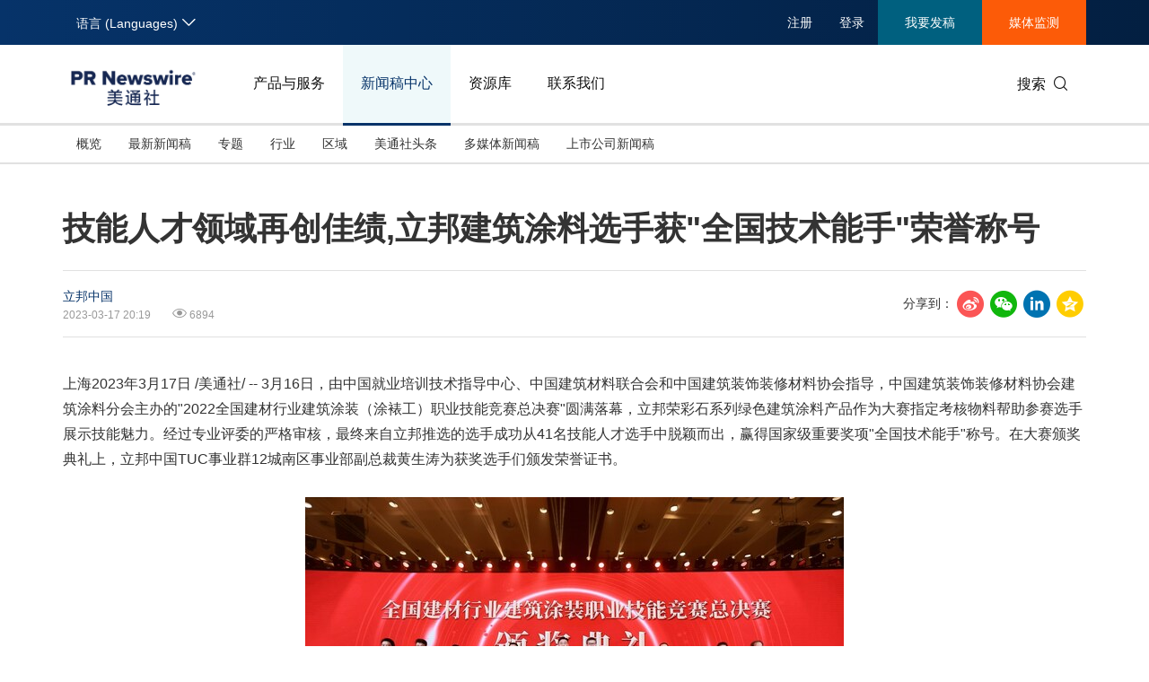

--- FILE ---
content_type: text/html; charset=UTF-8
request_url: https://www.prnasia.com/story/396791-1.shtml
body_size: 20262
content:
<!--  --><!DOCTYPE html>
<html xmlns="http://www.w3.org/1999/xhtml" dir="ltr" lang="zh-cn" xml:lang="zh-cn" xmlns:wb="http://open.weibo.com/wb"> 
<head>
	<meta charset="UTF-8">
    <meta name="viewport" content="width=device-width, initial-scale=1.0, shrink-to-fit=no">
	<meta http-equiv="X-UA-Compatible" content="IE=edge,chrome=1">

    <!-- 禁用自动检测和格式化可能的电话号码 -->
    <meta name="format-detection" content="telephone=no">
    <!-- 网站图标（对于 IE 11、Chrome、Firefox、Safari 和 Opera） -->
    <link rel="icon" href="//static.prnasia.com/pro/favicon/favicon-16.png" sizes="16x16" type="image/png">
    <link rel="icon" href="//static.prnasia.com/pro/favicon/favicon-32.png" sizes="32x32" type="image/png">
    <link rel="icon" href="//static.prnasia.com/pro/favicon/favicon-48.png" sizes="48x48" type="image/png">
    <link rel="icon" href="//static.prnasia.com/pro/favicon/favicon-62.png" sizes="62x62" type="image/png">
    <link rel="icon" href="//static.prnasia.com/pro/favicon/favicon-192.png" sizes="192x192" type="image/png">
    <!-- iOS safari添加到主屏幕图标，iOS safari分享到微信缩略图 114*114（px） -->
		<link rel="apple-touch-icon-precomposed" href="https://static.prnasia.com/pro/pcom/includes/images/logo-safari-cn.png" />
	    <!-- 360使用急速模式（webkit内核） -->
    <meta name="renderer" content="webkit">
    <!-- 禁止百度自动转码 -->
    <meta http-equiv="Cache-Control" content="no-transform " />
    <meta http-equiv="Cache-Control" content="no-siteapp" />
    <!-- 禁用的 UC 浏览器的功能，“当此页面中有较多文本时缩放字体” -->
    <meta name="wap-font-scale" content="no">   
	<meta http-equiv="Content-Type" content="text/html; charset=UTF-8" />

	<!--https to http start-->
		
		<meta name="referrer" content="always">
		<!--https to http end-->
	
	
	<!--canontical start-->
		<link rel="canonical" href="https://www.prnasia.com/story/396791-1.shtml" />
		<!--canontical end-->

	<!--alternate start-->
		<link rel="alternate" media="only screen and (max-width: 640px)" href="https://cnmobile.prnasia.com/story/396791-1.shtml" />
		<!--alternate end-->
	

	<!--robots start-->
		<!--robots end-->

	<!--next pre start-->
	
		<!--next pre end-->

	<meta http-equiv="content-language" content="zh-cn" />

	<meta name="applicable-device" content="pc" />

		<meta name="mobile-agent" content="format=[wml|xhtml|html5]; url=https://cnmobile.prnasia.com/story/396791-1.shtml "/>
		

	<meta name="keywords" content="立邦, 建筑涂料选手, 全国技术能手" />
	<meta name="description" content="上海2023年3月17日 /美通社/ -- 
3月16日，由中国就业培训技术指导中心、中国建筑材料联合会和中国建筑装饰装修材料协会指导，中国建筑装饰装修材料协会建筑涂料分会主办的"2022全国建材行业......" />
	
	<!--sina js start-->
	<script src="//tjs.sjs.sinajs.cn/open/api/js/wb.js" type="text/javascript" charset="utf-8"></script>
	<!--sina js end-->  

	<!--sina like start-->
	<!--must-->
	<meta property="og:type" content="article" />
	<meta property="og:url" content="https://www.prnasia.com/story/396791-1.shtml" />
	<meta property="og:title" content="" />
	<meta property="og:description" content="" />
	<!--may-->
					<meta property="og:image" content="https://mma.prnasia.com/media2/2035276/image_5022013_42264391.jpg?p=medium600"/>
				<meta name="weibo: article:create_at" content="" />
	<meta name="weibo: article:update_at" content="" />
	<!--sina like end-->
	
 	<title>技能人才领域再创佳绩,立邦建筑涂料选手获&quot;全国技术能手&quot;荣誉称号-美通社PR-Newswire</title>



		
    <script src="/prnasia.com-PC/js/jquery-3.3.1.min.js"></script>
    <script src="/prnasia.com-PC/js/public.js"></script>
 	<link rel="alternate" media="handheld" href="#" />

 	
		<link rel="stylesheet" href="/prnasia.com-PC/css/master.css">
	

	<link rel="stylesheet" href="/prnasia.com-PC/css/public.css" >
	<link rel="stylesheet" href="/prnasia.com-PC/css/iconfont/iconfont.css" >

	<link rel="stylesheet" href="https://static.prnasia.com/pro/fec/fancybox/3.5.7/dist/jquery.fancybox.min.css" />

    <script src="https://static.prnasia.com/pro/fec/fancybox/3.5.7/dist/jquery.fancybox.min.js" ></script>
	<script src="/newsite/js/cshare.js"></script>
	

<script>
		var googletag = googletag || {};
		googletag.cmd = googletag.cmd || [];
		(function() {
		var gads = document.createElement('script');
		gads.async = true;
		gads.type = 'text/javascript';
		var useSSL = 'https:' == document.location.protocol;
		gads.src = (useSSL ? 'https:' : 'http:') + 
		'//www.googletagservices.com/tag/js/gpt.js';
		var node = document.getElementsByTagName('script')[0];
		node.parentNode.insertBefore(gads, node);
		})();
</script>
 



 
<script>
/************* DO NOT ALTER ANYTHING BELOW THIS LINE ! **************/
var s_code=s.t();if(s_code)document.write(s_code)//--></script>
<script type="text/javascript"><!--
if(navigator.appVersion.indexOf('MSIE')>=0)document.write(unescape('%3C')+'\!-'+'-')
//--></script><noscript><div><a href="http://www.omniture.com" title="Web Analytics"><img
src="http://prnewswirecom2.122.2O7.net/b/ss/prnewswirecom2/1/H.20.3--NS/0"
height="1" width="1"  alt="omniture" /></a></div></noscript><!--/DO NOT REMOVE/-->
<!-- End SiteCatalyst code version: H.20.3. -->


 

<!--
-->


	
</head>

<body>
			<ul class="rightBotton" style="display: none;">
			<li>
				<i class="icon iconfont icon-weixin1"></i>
				<div class="divHover text-left divHoverone" style="display: none;">
					<img class="width120" src="https://static.prnasia.com/pro/pcom/images/wechatimg.png">
					<br>
					微信扫码 在线咨询
				</div>
			</li>
			<div class="hrLine"></div>
			<li>
				<i class="icon iconfont icon-phone1 font20"></i>
				<div class="divHover text-left divHovertwo" style="display: none;">
					<div>欢迎拨打电话咨询：</div>
					<strong class="font16"> +86-10-5953 9500</strong>
				</div>
			</li>
			<div class="hrLine"></div>
			<li>
				<i class="icon iconfont icon-email1 font18"></i>
				<div class="divHover text-left divHoverthree" style="display: none;">
					<div>欢迎邮件咨询：</div>
					<a href="https://t.prnasia.com/t/hiMd5DGt"><strong class="font16" id="emailA">info@prnasia.com</strong></a>
				</div>
			</li>
			<div class="hrLine"></div>
			<li class="rightBottonOne">
				<i class="icon iconfont icon-share sharei font20"></i>
				<div class="cnshare-right-box divHover divHoverfour" style="display: none;">
					<!-- <style>
					</style> -->
					<div class="share-line flexcenter">
						<div class="share-tip-top text-left ">分享到：</div>
						<div class="cshare disinline">
							<!-- sina forward start   -->
							<div class="shareicon disinline mar6 font20"><i class="icon iconfont icon-sina"></i>
							</div>
							<!-- LinkedIn -->
							<div class="shareicon disinline mar6 font20"><i class="icon iconfont icon-linkedin"></i>
							</div>
							<!-- end LinkedIn -->
							<!-- qzone start -->
							<div class="shareicon disinline mar6 font20"><i class="icon iconfont icon-qzone"></i>
							</div>
						</div>
					</div>
					<div class="share-wxcode">
						<div class="tcTop text-left "> <span>分享到微信：</span> </div>
						<div class="wxewm"> <img src="" alt="qrcode" title="qrcode"> </div>
					</div>
				</div>
			</li>
		</ul>
		<script>
			var href = window.location.href
			if (href.indexOf('releases/') == -1 && href.indexOf('PRCalendar/') == -1 && href.indexOf('lightnews/') == -1) {
			// if (href.indexOf('PRCalendar/') == -1) {
				addcShare();
			}
			function  addcShare(){
				var imgSrc = "https://www.prnasia.com/p/qrcode.php?data="+href+"&size=6",
					tit = $('title').text();
				// if(href.indexOf('/products/') === -1){
				// 	return;
				// }
				$('.cndns-right').css('display','block');
				$('.share-wxcode .wxewm img').attr('src',imgSrc);
				cShare.addDefine({
					lang: 1,
					title: tit,
					url: href,
					summary: "",
					pic: "",
					picMore1: ''
				});
			}	
		</script>
		<script>
	(function(){
		var bp = document.createElement('script');
		var curProtocol = window.location.protocol.split(':')[0];
		if (curProtocol === 'https'){
	bp.src = 'https://zz.bdstatic.com/linksubmit/push.js';
	}
	else{
	bp.src = 'http://push.zhanzhang.baidu.com/push.js';
	}
		var s = document.getElementsByTagName("script")[0];
		s.parentNode.insertBefore(bp, s);
	})();

	</script>

	<!-- _overall_navigator_header END -->

<header class="header-type43">


    <section class="nav-junior">
        <div class="container">
            <nav>
                <div class="nav-left">
                    <div class="drop dropdown" id="drop-lan">
                        <div class="drop-toggle">
                            <span>语言 (Languages)</span>
                            <i class="icon iconfont icon-arrow-down toggle-arrow"></i>
                        </div>
                        <ul class="drop-menu">
                            <li class="active">
                                <a href="https://www.prnasia.com/" class="icon-lan-wrap"  rel="nofollow">
                                    <div class="icon-lan icon-lan-sc">
                                        简体中文
                                    </div>
                                </a>
                            </li>
                            <li>
                                <a href="https://hk.prnasia.com/" class="icon-lan-wrap"  rel="nofollow">
                                    <div class="icon-lan icon-lan-tc">
                                        繁體中文
                                    </div>
                                </a>
                            </li>
                            <li>
                                <a href="https://en.prnasia.com/" class="icon-lan-wrap"  rel="nofollow">
                                    <div class="icon-lan icon-lan-en">
                                        English
                                    </div>
                                </a>
                            </li>
                            <li>
                                <a href="https://jp.prnasia.com/" class="icon-lan-wrap"  rel="nofollow">
                                    <div class="icon-lan icon-lan-jp">
                                        日本語
                                    </div>
                                </a>
                            </li>
                            <li>
                                <a href="https://kr.prnasia.com/" class="icon-lan-wrap"  rel="nofollow">
                                    <div class="icon-lan icon-lan-kr">
                                        한국어
                                    </div>
                                </a>
                            </li>
                            <li>
                                <a href="https://id.prnasia.com/" class="icon-lan-wrap"  rel="nofollow">
                                    <div class="icon-lan icon-lan-id">
                                        Bahasa Indonesia
                                    </div>
                                </a>
                            </li>
                            <li>
                                <a href="https://vn.prnasia.com/" class="icon-lan-wrap">
                                    <div class="icon-lan icon-lan-id">
                                        Tiếng Việt
                                    </div>
                                </a>
                            </li>
                        </ul>
                    </div>
                </div>

                <ul class="nav-right">
                    <li class="ucenter" style="display:none">
                        <a href="https://ucenter.prnasia.com/ucenter/down" target="_blank">
                            <img src="https://static.prnasia.com/pro/websites/images/avatar.png" >
                            <span> 个人中心 </span>
                         </a>
                         <button class="logout"> 退出 </button>
                    </li>

                    <li class="li-type1">
                        <div class="drop dropdown">
                            <div class="drop-toggle">
                                <span>注册</span>
                                <!-- <i class="icon iconfont icon-arrow-down toggle-arrow"></i> -->
                            </div>
                            <ul class="drop-menu">
                                <li>
                                    <a href="http://passport.prnasia.com/sso/userregister?client_key=SA3K260054&rel=nofollow"  rel="nofollow">记者注册</a>
                                </li>
                                <li>
                                    <a href="http://passport.prnasia.com/sso/userregister?client_key=SA3K260055&rel=nofollow"  rel="nofollow">专家注册</a>
                                </li>
                            </ul>
                        </div>
                    </li>
                    <li class="li-type1">
                        <a href="javascript:;" class="gotoUc">注册</a> 
                    </li>
                    <li class="li-type1">
                        <!-- <a href="/mediaroom/login-1.shtml?rel=nofollow"  rel="nofollow">登录</a> -->
                        <a href="javascript:;" class="getuc">登录</a>
                    </li>
                    <li class="li-type2">
                        <a href="https://app.prnasia.com/"  rel="nofollow">我要发稿</a>
                    </li>
                    <li class="li-type3">
                        <a href="http://cmm.prnasia.com/mw/"   rel="nofollow">媒体监测</a>
                    </li>
                </ul>
            </nav>
        </div>
    </section>



    <section class="nav-main">
        <div class="container">
            <a href="/" class="navbar-brand nav-left"  rel="nofollow" >
                <img src="https://www.prnasia.com/prnasia.com-PC/images/logo-cn-blue.png" alt="logo" height="60" />
            </a>
            <nav class="nav-main-nav nav-left">
                <ul>
                    <li class="">
                        <a href="/products/?rel=nofollow"  rel="nofollow">产品与服务</a>
                    </li>
                    <li class="active">
                        <a href="/releases/?rel=nofollow"  rel="nofollow">新闻稿中心</a>
                    </li>
                    <li class="">
                        <a href="/resources/?rel=nofollow"  rel="nofollow">资源库</a>
                    </li>
                    <li class="">
                        <a href="/contact-us/?rel=nofollow"  rel="nofollow">联系我们</a>
                    </li>
                </ul>
            </nav>
            <div class="nav-search nav-right">
                <div class="nav-search-text">
                    <span>搜索</span>
                    <i class="icon iconfont icon-search" aria-hidden="true"></i>
                </div>
                <div class="nav-search-mask">
                    <div class="container">
                        <div class="nav-search-wrap">
                            <form action="/search/">
                                <input type="hidden" name="lang" value="1" />
					            <input type="hidden" name="post" value="1" />
                                <input autocomplete="off" type="text" name="keywords" class="nav-search-input" >
                                <button type="submit" class="nav-search-btn">搜索
                                    <i class="icon iconfont icon-search" aria-hidden="true" ></i>
                                </button>
                            </form>
                        </div>
                        <i class="icon iconfont icon-close nav-search-mask-close"></i>
                    </div>
                </div>
            </div>
        </div>
    </section>

    <section class="nav-subnav">
        <nav class="second-navbar clearfix ">
            <div class="container">
                <!-- fixed状态下 -->
                <div class="fixed-navbar">
                    <input id="label-newscenter" type="checkbox" style="display: none;">
                    <label for="" class="label-newscenter">
                        <span>产品与服务</span>
                        <i class="icon iconfont icon-arrow-right"></i>
                    </label>
                    <ul class="fixed-nav">
                        <li>
                            <a href="/releases/?rel=nofollow"  rel="nofollow">新闻稿中心</a>
                        </li>
                        <li>
                            <a href="/resources/?rel=nofollow"  rel="nofollow">资源库</a>
                        </li>
                        <li>
                            <a href="/contact-us/?rel=nofollow"  rel="nofollow">联系我们</a>
                        </li>
                    </ul>
                </div>

                
                <ul class="second-nav clearfix">
                    <li id="sub-nav-products-overview">
                        <a href="/products/?rel=nofollow"  rel="nofollow">概览</a>
                    </li>
                    <li id="sub-nav-products-create">
                        <a href="/products/create/?rel=nofollow"  rel="nofollow">内容策划与生产</a>
                    </li>
                    <li id="sub-nav-products-distribute">
                        <a href="/products/distribute/?rel=nofollow"  rel="nofollow">全渠道内容传播</a>
                    </li>
                    <li id="sub-nav-products-monitor">
                        <a href="/products/monitor/?rel=nofollow"  rel="nofollow">媒体监测与洞察</a>
                    </li>
                    <li id="sub-nav-products-media-database">
                        <a href="/products/media-database/?rel=nofollow"  rel="nofollow">权威媒体人数据库</a>
                    </li>
                    <li id="sub-nav-products-falcon">
                        <a href="/products/falcon/?rel=nofollow"  rel="nofollow">海外社交媒体管理平台</a>
                    </li>
                    
                    <li id="sub-nav-products-all-products">
                        <a href="/products/all-products/?rel=nofollow"  rel="nofollow">所有产品</a>
                    </li>
                    <!--<li id="sub-nav-products-about"  class="">
                        <a href="/products/about/">关于美通社</a>
                    </li>-->
                    <!--<li id="sub-nav-products-FAQ">
                        <a href="/products/FAQ/">帮助中心</a>
                    </li>-->
                </ul>


                <ul class="nav-right">
                    <li class="li-type2">
                        <a href="https://app.prnasia.com/"  rel="nofollow">我要发稿</a>
                    </li>
                    <li class="li-type3">
                        <a href="http://cmm.prnasia.com/mw/"  rel="nofollow">媒体监测</a>
                    </li>
                </ul>
                <div class="nav-search nav-right">
                    <i class="icon iconfont icon-search nav-search-text"></i>
                </div>
                <!-- fixed -->
            </div>
        </nav>


        <nav class="second-navbar clearfix initial">
            <div class="container">
                <!-- fixed状态下 -->
                <div class="fixed-navbar">
                    <input id="label-newscenter" type="checkbox" style="display: none;">
                    <label for="" class="label-newscenter">
                        <span>新闻稿中心</span>
                        <i class="icon iconfont icon-arrow-right"></i>
                    </label>
                    <ul class="fixed-nav">
                        <li>
                            <a href="/products/?rel=nofollow"  rel="nofollow">产品与服务</a>
                        </li>
                        <li>
                            <a href="/resources/?rel=nofollow"  rel="nofollow">资源库</a>
                        </li>
                        <li>
                            <a href="/contact-us/?rel=nofollow"  rel="nofollow">联系我们</a>
                        </li>
                    </ul>
                </div>
                <ul class="second-nav clearfix">
                    <li class="">
                        <a href="https://www.prnasia.com/releases/?rel=nofollow"  rel="nofollow">概览</a>
                    </li>
                    <li class="">
                        <a href="https://www.prnasia.com/releases/all/listpage-recent-all-all-all-all-spec-1.shtml?rel=nofollow"  rel="nofollow">最新新闻稿</a>
                    </li>
                    <li class="">
                        <a href="https://www.prnasia.com/releases/listpage-theme-0-all-1.shtml?rel=nofollow"  rel="nofollow">专题</a>
                        <div class="dropdown-menu">
                            <div class="container">
                                <ul class="dropdown-menu-con">
                                                                    <li class="">
                                        <a href="https://www.prnasia.com/releases/listpage-theme-261-all-1.shtml?rel=nofollow"  rel="nofollow">
                                            国际消费电子展(CES)
                                        </a>
                                    </li>
                                                                    <li class="">
                                        <a href="https://www.prnasia.com/releases/listpage-theme-269-all-1.shtml?rel=nofollow"  rel="nofollow">
                                            可持续发展
                                        </a>
                                    </li>
                                                                    <li class="">
                                        <a href="https://www.prnasia.com/releases/listpage-theme-274-all-1.shtml?rel=nofollow"  rel="nofollow">
                                            中国国际服务贸易交易会
                                        </a>
                                    </li>
                                                                    <li class="">
                                        <a href="https://www.prnasia.com/releases/listpage-theme-280-all-1.shtml?rel=nofollow"  rel="nofollow">
                                            环境、社会和公司治理(ESG)
                                        </a>
                                    </li>
                                                                    <li class="">
                                        <a href="https://www.prnasia.com/releases/listpage-theme-25-all-1.shtml?rel=nofollow"  rel="nofollow">
                                            投资并购
                                        </a>
                                    </li>
                                                                    <li class="">
                                        <a href="https://www.prnasia.com/releases/listpage-theme-282-all-1.shtml?rel=nofollow"  rel="nofollow">
                                            碳中和
                                        </a>
                                    </li>
                                                                    <li class="">
                                        <a href="https://www.prnasia.com/releases/listpage-theme-42-all-1.shtml?rel=nofollow"  rel="nofollow">
                                            企业扩张
                                        </a>
                                    </li>
                                                                    <li class="">
                                        <a href="https://www.prnasia.com/releases/listpage-theme-307-all-1.shtml?rel=nofollow"  rel="nofollow">
                                            中国国际供应链促进博览会
                                        </a>
                                    </li>
                                                                    <li class="">
                                        <a href="https://www.prnasia.com/releases/listpage-theme-55-all-1.shtml?rel=nofollow"  rel="nofollow">
                                            世界移动通信大会
                                        </a>
                                    </li>
                                                                    <li class="">
                                        <a href="https://www.prnasia.com/releases/listpage-theme-313-all-1.shtml?rel=nofollow"  rel="nofollow">
                                            新质生产力
                                        </a>
                                    </li>
                                                                    <li class="">
                                        <a href="https://www.prnasia.com/releases/listpage-theme-63-all-1.shtml?rel=nofollow"  rel="nofollow">
                                            财报
                                        </a>
                                    </li>
                                                                    <li class="">
                                        <a href="https://www.prnasia.com/releases/listpage-theme-85-all-1.shtml?rel=nofollow"  rel="nofollow">
                                            3·15消费者权益日
                                        </a>
                                    </li>
                                                                    <li class="">
                                        <a href="https://www.prnasia.com/releases/listpage-theme-93-all-1.shtml?rel=nofollow"  rel="nofollow">
                                            人工智能
                                        </a>
                                    </li>
                                                                    <li class="">
                                        <a href="https://www.prnasia.com/releases/listpage-theme-350-all-1.shtml?rel=nofollow"  rel="nofollow">
                                            美国临床肿瘤学会(ASCO)
                                        </a>
                                    </li>
                                                                    <li class="">
                                        <a href="https://www.prnasia.com/releases/listpage-theme-96-all-1.shtml?rel=nofollow"  rel="nofollow">
                                            企业社会责任
                                        </a>
                                    </li>
                                                                    <li class="">
                                        <a href="https://www.prnasia.com/releases/listpage-theme-131-all-1.shtml?rel=nofollow"  rel="nofollow">
                                            广交会
                                        </a>
                                    </li>
                                                                    <li class="">
                                        <a href="https://www.prnasia.com/releases/listpage-theme-134-all-1.shtml?rel=nofollow"  rel="nofollow">
                                            汉诺威工业博览会
                                        </a>
                                    </li>
                                                                    <li class="">
                                        <a href="https://www.prnasia.com/releases/listpage-theme-176-all-1.shtml?rel=nofollow"  rel="nofollow">
                                            中国家电及消费电子博览会
                                        </a>
                                    </li>
                                                                    <li class="">
                                        <a href="https://www.prnasia.com/releases/listpage-theme-226-all-1.shtml?rel=nofollow"  rel="nofollow">
                                            中国国际进口博览会
                                        </a>
                                    </li>
                                    
                                </ul>
                            </div>

                        </div>
                    </li>
                    <li class="">
                        <a href="https://www.prnasia.com/releases/all/listpage-all-all-all-all-all-industry-1.shtml?rel=nofollow"  rel="nofollow">行业</a>
                        <div class="dropdown-menu">
                            <div class="container">
                                <ul class="dropdown-menu-con">
                                                                        <li class="">
                                        <a href="https://www.prnasia.com/releases/all/listpage-all-0-all-all-all-industry-1.shtml?rel=nofollow"  rel="nofollow">
                                            汽车与交通
                                        </a>
                                    </li>
                                                                        <li class="">
                                        <a href="https://www.prnasia.com/releases/all/listpage-all-1-all-all-all-industry-1.shtml?rel=nofollow"  rel="nofollow">
                                            IT科技与互联网
                                        </a>
                                    </li>
                                                                        <li class="">
                                        <a href="https://www.prnasia.com/releases/all/listpage-all-2-all-all-all-industry-1.shtml?rel=nofollow"  rel="nofollow">
                                            零售业
                                        </a>
                                    </li>
                                                                        <li class="">
                                        <a href="https://www.prnasia.com/releases/all/listpage-all-3-all-all-all-industry-1.shtml?rel=nofollow"  rel="nofollow">
                                            消费者科技
                                        </a>
                                    </li>
                                                                        <li class="">
                                        <a href="https://www.prnasia.com/releases/all/listpage-all-4-all-all-all-industry-1.shtml?rel=nofollow"  rel="nofollow">
                                            能源化工与环保
                                        </a>
                                    </li>
                                                                        <li class="">
                                        <a href="https://www.prnasia.com/releases/all/listpage-all-5-all-all-all-industry-1.shtml?rel=nofollow"  rel="nofollow">
                                            娱乐时尚与艺术
                                        </a>
                                    </li>
                                                                        <li class="">
                                        <a href="https://www.prnasia.com/releases/all/listpage-all-6-all-all-all-industry-1.shtml?rel=nofollow"  rel="nofollow">
                                            环境
                                        </a>
                                    </li>
                                                                        <li class="">
                                        <a href="https://www.prnasia.com/releases/all/listpage-all-7-all-all-all-industry-1.shtml?rel=nofollow"  rel="nofollow">
                                            金融与保险
                                        </a>
                                    </li>
                                                                        <li class="">
                                        <a href="https://www.prnasia.com/releases/all/listpage-all-8-all-all-all-industry-1.shtml?rel=nofollow"  rel="nofollow">
                                            教育与人力资源
                                        </a>
                                    </li>
                                                                        <li class="">
                                        <a href="https://www.prnasia.com/releases/all/listpage-all-9-all-all-all-industry-1.shtml?rel=nofollow"  rel="nofollow">
                                            健康与医疗制药
                                        </a>
                                    </li>
                                                                        <li class="">
                                        <a href="https://www.prnasia.com/releases/all/listpage-all-10-all-all-all-industry-1.shtml?rel=nofollow"  rel="nofollow">
                                            农业与制造业
                                        </a>
                                    </li>
                                                                        <li class="">
                                        <a href="https://www.prnasia.com/releases/all/listpage-all-11-all-all-all-industry-1.shtml?rel=nofollow"  rel="nofollow">
                                            政府机构新闻
                                        </a>
                                    </li>
                                                                        <li class="">
                                        <a href="https://www.prnasia.com/releases/all/listpage-all-12-all-all-all-industry-1.shtml?rel=nofollow"  rel="nofollow">
                                            体育
                                        </a>
                                    </li>
                                                                        <li class="">
                                        <a href="https://www.prnasia.com/releases/all/listpage-all-13-all-all-all-industry-1.shtml?rel=nofollow"  rel="nofollow">
                                            通信业
                                        </a>
                                    </li>
                                                                        <li class="">
                                        <a href="https://www.prnasia.com/releases/all/listpage-all-14-all-all-all-industry-1.shtml?rel=nofollow"  rel="nofollow">
                                            旅游与酒店
                                        </a>
                                    </li>
                                                                        <li class="">
                                        <a href="https://www.prnasia.com/releases/all/listpage-all-15-all-all-all-industry-1.shtml?rel=nofollow"  rel="nofollow">
                                            食品饮料
                                        </a>
                                    </li>
                                                                        <li class="">
                                        <a href="https://www.prnasia.com/releases/all/listpage-all-16-all-all-all-industry-1.shtml?rel=nofollow"  rel="nofollow">
                                            广告营销传媒
                                        </a>
                                    </li>
                                                                        <li class="">
                                        <a href="https://www.prnasia.com/releases/all/listpage-all-17-all-all-all-industry-1.shtml?rel=nofollow"  rel="nofollow">
                                            会展
                                        </a>
                                    </li>
                                                                        <li class="">
                                        <a href="https://www.prnasia.com/releases/all/listpage-all-18-all-all-all-industry-1.shtml?rel=nofollow"  rel="nofollow">
                                            房地产建材与家居
                                        </a>
                                    </li>
                                        
                                </ul>
                            </div>

                        </div>
                    </li>
                    
                    <li class="">
                        <a href="https://www.prnasia.com/releases/all/listpage-recent-all-all-all-all-geography-1.shtml?rel=nofollow"  rel="nofollow"> 区域</a>
                        <div class="dropdown-menu">
                            <div class="container">
                                <ul class="dropdown-menu-con">
                                                                        <li class="">
                                        <a href="https://www.prnasia.com/releases/CN/listpage-recent-all-all-all-all-geography-1.shtml?rel=nofollow"  rel="nofollow">
                                            中国大陆
                                        </a>
                                    </li>
                                                                        <li class="">
                                        <a href="https://www.prnasia.com/releases/JP/listpage-recent-all-all-all-all-geography-1.shtml?rel=nofollow"  rel="nofollow">
                                            日本
                                        </a>
                                    </li>
                                                                        <li class="">
                                        <a href="https://www.prnasia.com/releases/KR/listpage-recent-all-all-all-all-geography-1.shtml?rel=nofollow"  rel="nofollow">
                                            韩国
                                        </a>
                                    </li>
                                                                        <li class="">
                                        <a href="https://www.prnasia.com/releases/Indonesia/listpage-recent-all-all-all-all-geography-1.shtml?rel=nofollow"  rel="nofollow">
                                            印尼
                                        </a>
                                    </li>
                                                                        <li class="">
                                        <a href="https://www.prnasia.com/releases/MY/listpage-recent-all-all-all-all-geography-1.shtml?rel=nofollow"  rel="nofollow">
                                            马来西亚
                                        </a>
                                    </li>
                                                                        <li class="">
                                        <a href="https://www.prnasia.com/releases/SG/listpage-recent-all-all-all-all-geography-1.shtml?rel=nofollow"  rel="nofollow">
                                            新加坡
                                        </a>
                                    </li>
                                                                        <li class="">
                                        <a href="https://www.prnasia.com/releases/TH/listpage-recent-all-all-all-all-geography-1.shtml?rel=nofollow"  rel="nofollow">
                                            泰国
                                        </a>
                                    </li>
                                                                        <li class="">
                                        <a href="https://www.prnasia.com/releases/VN/listpage-recent-all-all-all-all-geography-1.shtml?rel=nofollow"  rel="nofollow">
                                            越南
                                        </a>
                                    </li>
                                                                        <li class="">
                                        <a href="https://www.prnasia.com/releases/AU/listpage-recent-all-all-all-all-geography-1.shtml?rel=nofollow"  rel="nofollow">
                                            澳大利亚
                                        </a>
                                    </li>
                                        
                                </ul>
                            </div>

                        </div>
                    </li>
                    <li class="">
                        <a href="https://www.prnasia.com/lightnews/listpage-102-all-1.shtml?rel=nofollow"  rel="nofollow">美通社头条</a>
                    </li>
                    <li class="">
                        
                        <a href="https://www.prnasia.com/releases/all/listpage-multi-all-all-all-all-spec-1.shtml?rel=nofollow"  rel="nofollow">多媒体新闻稿</a>
                    </li>
                    <li class="">
                        <a href="https://www.prnasia.com/releases/all/listpage-pc-all-all-all-all-spec-1.shtml?rel=nofollow"  rel="nofollow">
                            上市公司新闻稿
                        </a>
                    </li>
                </ul>
                <ul class="nav-right">
                    <li class="li-type2">
                        <a href="https://app.prnasia.com/"  rel="nofollow">我要发稿</a>
                    </li>
                    <li class="li-type3">
                        <a href="http://cmm.prnasia.com/mw/"  rel="nofollow">媒体监测</a>
                    </li>
                </ul>
                <div class="nav-search nav-right">
                    <i class="icon iconfont icon-search nav-search-text"></i>
                </div>
                <!-- <button role="button" class="current">
                    <a href="javascript:;">订阅新闻稿</a>
                </button> -->
                <!-- fixed -->
            </div>

        </nav>




        <nav class="second-navbar clearfix ">
            <div class="container">
                <!-- fixed状态下 -->
                <div class="fixed-navbar">
                    <input id="label-newscenter" type="checkbox" style="display: none;">
                    <label for="" class="label-newscenter">
                        <span>资源库</span>
                        <i class="icon iconfont icon-arrow-right"></i>
                    </label>
                    <ul class="fixed-nav">
                        <li>
                            <a href="/products/?rel=nofollow"  rel="nofollow">产品与服务</a>
                        </li>
                        <li>
                            <a href="/releases/?rel=nofollow"  rel="nofollow">新闻稿中心</a>
                        </li>
                        <li>
                            <a href="/contact-us/?rel=nofollow"  rel="nofollow">联系我们</a>
                        </li>
                    </ul>
                </div>
                <ul class="second-nav clearfix">
                    <li>
                        <a href="/resources/?rel=nofollow"  rel="nofollow">概览</a>
                    </li>
                    <li>
                        <a href="/blog/?rel=nofollow"  rel="nofollow">美通说传播</a>
                    </li>
                    <li>
                        <a href="/resources/casestudy/?rel=nofollow"  rel="nofollow">客户案例</a>
                    </li>
                    <li>
                        <a href="/resources/whitepaper/?rel=nofollow"  rel="nofollow">白皮书</a>
                    </li>
                    <li>
                        <a href="/resources/report/?rel=nofollow"  rel="nofollow">演讲资料/报告</a>
                    </li>
                    <li class="">
                        <a href="/lightnews/listpage-78-all-1.shtml?rel=nofollow"  rel="nofollow">新传播茶会</a>
                    </li>
                    <li class="">
                        <a href="https://www.prnasia.com/events/?rel=nofollow"  rel="nofollow">会展信息</a>
                    </li>
                    <li class="">
                        <a href="/resources/PRCalendar/?rel=nofollow"  rel="nofollow">美通社日历</a>
                    </li>
                    <li class="">
                        <a href="/resources/mediaroom/?rel=nofollow"  rel="nofollow">媒体专区</a>
                    </li>
                </ul>
                <ul class="nav-right">
                    <li class="li-type2">
                        <a href="https://app.prnasia.com/"  rel="nofollow">我要发稿</a>
                    </li>
                    <li class="li-type3">
                        <a href="http://cmm.prnasia.com/mw/"  rel="nofollow">媒体监测</a>
                    </li>
                </ul>
                <div class="nav-search nav-right">
                    <i class="icon iconfont icon-search nav-search-text"></i>
                </div>
                <!-- fixed -->
            </div>
        </nav>


        <nav class="second-navbar clearfix ">
            <div class="container">
                <!-- fixed状态下 -->
                <div class="fixed-navbar">
                    <input id="label-newscenter" type="checkbox" style="display: none;">
                    <label for="" class="label-newscenter">
                        <span>联系我们</span>
                        <i class="icon iconfont icon-arrow-right"></i>
                    </label>
                    <ul class="fixed-nav">
                        <li>
                            <a href="/products/?rel=nofollow"  rel="nofollow">产品与服务</a>
                        </li>
                        <li>
                            <a href="/resources/?rel=nofollow"  rel="nofollow">资源库</a>
                        </li>
                        <li>
                            <a href="/releases/?rel=nofollow"  rel="nofollow">新闻稿中心</a>
                        </li>
                    </ul>
                </div>

                <ul class="second-nav clearfix">
                    <li id="sub-nav-products-about">
                        <a href="/contact-us/?rel=nofollow">亚太地区</a>
                    </li>


                    <li>
                        <a href="/mkt_events/sn_604.shtml">需求咨询</a>
                    </li>
                    <li>
                        <a href="/mkt_events/sn_605.shtml">订阅美通社电子刊</a>
                    </li>
                    <li id="sub-nav-contactus-social-media-sites">
                        <a href="/contact-us/social-media-sites/?rel=nofollow">社交媒体群</a>
                    </li>


                    <li id="sub-nav-products-FAQ">
                        <a href="/products/FAQ/?rel=nofollow">帮助中心</a>
                    </li>
                </ul>

                <ul class="nav-right">
                    <li class="li-type2">
                        <a href="https://app.prnasia.com/"  rel="nofollow">我要发稿</a>
                    </li>
                    <li class="li-type3">
                        <a href="http://cmm.prnasia.com/mw/"  rel="nofollow">媒体监测</a>
                    </li>
                </ul>
                <div class="nav-search nav-right">
                    <i class="icon iconfont icon-search nav-search-text"></i>
                </div>
                <!-- fixed -->
            </div>
        </nav>

        <nav class="second-hidden-navbar clearfix" >
            <div class="container">
                <!-- fixed状态下 -->
                <ul class="second-nav clearfix">
                    <li>
                        <a href="/products/?rel=nofollow"  rel="nofollow">产品与服务</a>
                    </li>
                    <li>
                        <a href="/releases/?rel=nofollow"  rel="nofollow">新闻稿中心</a>
                    </li>
                    <li>
                        <a href="/resources/?rel=nofollow"  rel="nofollow">资源库</a>
                    </li>
                    <li>
                        <a href="/contact-us/?rel=nofollow"  rel="nofollow">联系我们</a>
                    </li>
                </ul>
                <ul class="nav-right">
                    <li class="li-type2">
                        <a href="https://app.prnasia.com/"  rel="nofollow">我要发稿</a>
                    </li>
                    <li class="li-type3">
                        <a href="http://cmm.prnasia.com/mw/"  rel="nofollow">媒体监测</a>
                    </li>
                </ul>
                <div class="nav-search nav-right">
                    <i class="icon iconfont icon-search nav-search-text"></i>
                </div>
                <!-- fixed -->
            </div>
        </nav>



    </section>




</header>




<div class="overall">

	<div class="container text">	
			

		<div class="text-block">

			<div class="storyview-headline">
				<h1 class="headline" id="contenttitle">
					<!-- headline start -->技能人才领域再创佳绩,立邦建筑涂料选手获&quot;全国技术能手&quot;荣誉称号<!-- headline end -->
				</h1><!--headline-->
								
			</div><!--storyview-headline-->

			

			<div class="storyview-company">
				<!--<div class="companylogo"></div>-->
				<div class="company-left">
					
					<div class="complayname">
										<a href="https://www.prnasia.com/mediaroom/18921-1.shtml" class="name">立邦中国 </a>
										<!--<span class="dot">•</span>--><!--<span class="industry">零售业</span>-->
					</div>
					
					<div class="datenum">
						<span class="datetime">2023-03-17 20:19</span>
						<span class="clicknum"><i class="icon iconfont icon-yanjing"></i> 6894</span>					</div>
				</div><!--companyname-->
				

				<div class="company-right">

					<div class="share-line">
						<div class="share-tip-top">分享到：</div>
												<div class="cshare">
	<!--sina forward start -->	
	<div class="shareicon">
		<i class="icon iconfont icon-sina"></i>
	</div> 
	<!--sina forward end-->	


	<!--weixin forward start -->	
	<div class="shareicon">
		<i class="icon iconfont icon-wechat"></i>
	</div> 
	<!--weixin forward end-->	


	<!-- LinkedIn -->
	<div class="shareicon">
		<i class="icon iconfont icon-linkedin"></i>
	</div> 
	<!-- end LinkedIn -->

	<!-- qzone start -->
	<div class="shareicon">
		<i class="icon iconfont icon-qzone"></i>
	</div>
	<!-- qzone end -->

	<!--facebook start
	<div class="shareicon">
		<a  class="share-facebook"></a>
	</div> 
	<!--facebook end-->


	<!-- more 
	<div class="shareicon shareMorePR">
		<a class="share-more"></a>

		<!--shareMoreBlock start
		<div class="shareMoreTC">

			<div class="TCtop">
				<span class="TCtopLeft">分享到</span>
				<span class="TCtopRight">
					<span class="TCtopClose">X</span>
				</span>
			</div>

			<div class="cshare TCimg">

				<!-- qzone start 
				<div class="shareicon">
				<a  class="share-qzone"></a>
				</div>
				<!-- qzone end 

				<!--facebook start
				<div class="shareicon">
					<a  class="share-facebook"></a>
				</div> 
				<!--facebook end

			</div>

		</div>
		<!--shareMoreBlock end

	</div> 
	<!-- end more -->

</div>



											</div><!--share-line-->

					
				</div><!--company-right-->

				<div class="clear"></div>
			</div><!--storyview-company-->

						<div class="noabs"></div>
			
			<div id="dvCESM">
				<div id="dvCE">
					<!-- dvContent start -->
					<div id="dvContent">
					<style>
						/* Style Definitions */
span.prnews_span
{
font-size:8pt;
font-family:"Arial";
color:black;
}
a.prnews_a
{
color:blue;
}
li.prnews_li
{
font-size:8pt;
font-family:"Arial";
color:black;
}
p.prnews_p
{
font-size:0.62em;
font-family:"Arial";
color:black;
margin:0in;
}
.prngen2{
PADDING-RIGHT:0.17em; PADDING-LEFT:0.17em; VERTICAL-ALIGN: BOTTOM; BORDER-TOP:black 1pt; BORDER-RIGHT:black 1pt; BORDER-BOTTOM:black 1pt; BORDER-LEFT:black 1pt
}
.prnml4{
MARGIN-TOP:0em; MARGIN-RIGHT:0em; MARGIN-BOTTOM:0em; MARGIN-LEFT:0.33em !IMPORTANT
}
.prnbcc{
BORDER-COLLAPSE: COLLAPSE
}
					</style>

						<p><span class="legendSpanClass">上海</span><span class="legendSpanClass">2023年3月17日</span> /美通社/ -- 3月16日，由中国就业培训技术指导中心、中国建筑材料联合会和中国建筑装饰装修材料协会指导，中国建筑装饰装修材料协会建筑涂料分会主办的&quot;2022全国建材行业建筑涂装（涂裱工）职业技能竞赛总决赛&quot;圆满落幕，立邦荣彩石系列绿色建筑涂料产品作为大赛指定考核物料帮助参赛选手展示技能魅力。经过专业评委的严格审核，最终来自立邦推选的选手成功从41名技能人才选手中脱颖而出，赢得国家级重要奖项&quot;全国技术能手&quot;称号。在大赛颁奖典礼上，立邦中国TUC事业群12城南区事业部副总裁黄生涛为获奖选手们颁发荣誉证书。</p> 
<div class="PRN_ImbeddedAssetReference" id="DivAssetPlaceHolder2334"> 
 <p style="TEXT-ALIGN: center; WIDTH: 100%"><a href="https://mma.prnasia.com/media2/2035276/image_5022013_42264391.html" target="_blank" rel="nofollow"><img src="https://mma.prnasia.com/media2/2035276/image_5022013_42264391.jpg?p=medium600" title="立邦中国TUC事业群12城南区事业部副总裁黄生涛为获奖选手颁发荣誉证书" alt="立邦中国TUC事业群12城南区事业部副总裁黄生涛为获奖选手颁发荣誉证书" /></a><br /><span>立邦中国TUC事业群12城南区事业部副总裁黄生涛为获奖选手颁发荣誉证书</span></p> 
</div> 
<p><b>全方位赛事支持，确保技能人才高水平发挥</b></p> 
<p>本次大赛为广大涂料行业从业者提供了实现自我价值的舞台，旨在激励广大建筑涂料从业人员走技能成才、技能报国之路。立邦作为第一协办单位，为大赛提供指定考核物料立邦荣彩石，帮助参赛选手展现自我风采。</p> 
<p>立邦荣彩石可展现出麻石效果、岩片点缀及花岗岩效果，使得视觉感受更加逼真自然。在活动现场，立邦中国TUC事业群川渝公司总经理兼质感项目本部总经理王璇骊表示，立邦荣彩石更耐污、更耐候、更抗裂，性能更优异；而且施工效率可提升50%<sup><span id="spanHghlt1b0d">[1]</span></sup>、掉砂率降低64%<sup><span id="spanHghlt254a">[2]</span></sup>，其环保属性更突出。在此期间，立邦还获得了由协会颁发的&quot;2022华涂奖外墙建筑涂料品牌&quot;、&quot;2022华涂奖内墙建筑涂料品牌奖&quot;、&quot;2022华涂奖环保建筑涂料品牌奖&quot;三项荣誉，这不仅代表了行业客户与消费者对立邦优秀产品的认可，更展现了立邦在涂料行业持续增长的硬实力。</p> 
<p>三分料，七分工，优质的产品依赖于好工匠的打磨。本次大赛经过层层选拔，各位技能人才选手根据名次不等分别获颁人社部认可的国家建筑涂装工中级、高级、技师等职业技能证书。未来他们将立足于更广阔的职业平台，继续在涂料行业展现高超的技能技术。</p> 
<div class="PRN_ImbeddedAssetReference" id="DivAssetPlaceHolder6416"> 
 <p style="TEXT-ALIGN: center; WIDTH: 100%"><a href="https://mma.prnasia.com/media2/2035277/image_5022013_42264735.html" target="_blank" rel="nofollow"><img src="https://mma.prnasia.com/media2/2035277/image_5022013_42264735.jpg?p=medium600" title="立邦推选的5位选手获颁各等级国家建筑涂装工职业技能证书" alt="立邦推选的5位选手获颁各等级国家建筑涂装工职业技能证书" /></a><br /><span>立邦推选的5位选手获颁各等级国家建筑涂装工职业技能证书</span></p> 
</div> 
<p><b>三年战略合作签约，共建完善产业人才生态</b></p> 
<p>人才是第一资源，是发展的第一动力。进一步完善工匠培育机制、发扬工匠精神，对于推动&quot;中国速度&quot;向&quot;中国质量&quot;、&quot;制造大国&quot;向&quot;质量强国&quot;转变具有重要作用。去年，中共中央办公厅、国务院办公厅印发《关于加强新时代高技能人才队伍建设的意见》，其中强调，要大力弘扬劳模精神、劳动精神、工匠精神，全面实施&quot;技能中国行动&quot;，健全技能人才培养、使用、评价、激励制度<sup><span id="spanHghlta74e">[3]</span></sup>。</p> 
<p>在本次活动期间，为进一步完善涂装领域高质量技能人才培养体系，立邦与中国建筑装饰装修材料协会达成为期三年的人才培养战略合作，双方期望携手优秀的行业伙伴，构建产教深度融合、校企及行业&quot;多元育人&quot;的战略合作平台；并希望以立邦&quot;企业职业技能等级认定工作&quot;资质为基础，建立技能人才分级标准和认证体系，共同推动构建产业人才生态，为国家造就更多&quot;大国工匠&quot;。</p> 
<div class="PRN_ImbeddedAssetReference" id="DivAssetPlaceHolder3994"> 
 <p style="TEXT-ALIGN: center; WIDTH: 100%"><a href="https://mma.prnasia.com/media2/2035278/image_5022013_42264844.html" target="_blank" rel="nofollow"><img src="https://mma.prnasia.com/media2/2035278/image_5022013_42264844.jpg?p=medium600" title="立邦与中国建筑装饰装修材料协会达成三年人才培养战略合作" alt="立邦与中国建筑装饰装修材料协会达成三年人才培养战略合作" /></a><br /><span>立邦与中国建筑装饰装修材料协会达成三年人才培养战略合作</span></p> 
</div> 
<p>与此同时，立邦中国产业人才发展中心总经理付俊英在同期参与了圆桌论坛，与行业人士就2023外墙涂料市场与人才建设做了分享。付总表示：&quot;优质解决方案的交付离不开高质量的技能人才，人才、交付、品牌互为促进、缺一不可。作为涂料行业中的领军企业之一，立邦对于创新的尝试，对于行业的赋能，不仅局限于产品、技术、服务与解决方案层面，还有对行业人才的深度培养上。多年来，立邦持续支持各种国家级大型赛事，如世界技能大赛、全国技能大赛、全国乡村振兴职业技能大赛等，希望通过专业赛事发掘、吸引更多有潜质的年轻高技能人才，与行业合作伙伴协同致胜，推动行业产业人才整体素质的提升。&quot;</p> 
<p>立邦中国TUC事业群12城南区事业部副总裁黄生涛在接受媒体群访时也提到，随着国家大力推动美丽乡村建设，乡村自建房和基础建设需求加大，优质的涂料产品和优秀的涂料人才，将扮演重要角色。今年将继续与产业人才发展中心保持密切合作，借助行业领先的培训、支持，从而培养出一批振兴当地经济的核心技能人才，为新时代城乡建设贡献力量。</p> 
<p>未来，立邦将继续秉持培养年轻技能人才的初心，依靠深耕涂料行业积累的经验和资源，为广大储备人才提供系统化、专业化的培养环境，持续推动技能人才生态建设，不断为涂料行业注入新活力。</p> 
<p>&nbsp;</p> 
<div> 
 <table border="1" cellspacing="0" cellpadding="1" class="prnbcc"> 
  <tbody> 
   <tr> 
    <td class="prngen2" colspan="1" rowspan="1"><p class="prnml4"><span id="spanHghlt5283" class="prnews_span">[1] </span>数据来源：根据荣彩麻石平米耗量1.5-2.0 kg/m2，相较于QB317平米耗量3.0-4.0 kg/m2，施工效率提升50%测算所得</p> </td> 
   </tr> 
   <tr> 
    <td class="prngen2" colspan="1" rowspan="1"><p class="prnml4"><span id="spanHghlt1f4d" class="prnews_span">[2]</span> 数据来源：根据立邦传统砂石涂料理论耗量为3kg/m2，掉砂率7.9%；立邦荣彩石麻砂石艺涂料理论耗量为1.8kg/m2，掉砂率4.7%测算所得</p> </td> 
   </tr> 
   <tr> 
    <td class="prngen2" colspan="1" rowspan="1"><p class="prnml4"><span id="spanHghlt5a42" class="prnews_span">[3]</span> 来源：中共中央办公厅 国务院办公厅印发的《关于加强新时代高技能人才队伍建设的意见》</p> </td> 
   </tr> 
  </tbody> 
 </table> 
</div> 
<p>&nbsp;</p> 
<div class="PRN_ImbeddedAssetReference" id="DivAssetPlaceHolder0"> 
</div>


					</div><!--dvContent-->
					<!-- dvContent end -->

					<div id="dvExtra"></div><!--dvExtra-->

									



			

					<div id="dvSource" class="dvPt">消息来源：立邦中国</div>

					
										<div style="display: none;"><img src="https://static.prnasia.com/pro/pcom/images/China-PRNewsire-300-300.png" style="opacity: 0;position: absolute; " alt="China-PRNewsire-300-300.png"></div>
					
					<!-- 简体中文替换短链接,其他语言不替换 -->
											<!--<img src="https://www.prnasia.com/p/qrcode.php?data=https://www.prnasia.com/story/396791-1.shtml&size=6" alt="qrcode">-->
					

										<div class="offiaccount">
						<div class="offiaccount-col offiaccount-qrcode">
							<img src="https://static.prnasia.com/pro/pcom/newsite/images/accounts/qrcode/quanqiutmt.jpg" alt="">
						</div>
						<div class="offiaccount-col offiaccount-content">
							<div class="offiaccount-title-wrap">
								<div class="offiaccount-thumbnail">
									<img src="https://static.prnasia.com/pro/pcom/newsite/images/accounts/logo/quanqiutmt.jpg" alt="">
								</div>
								<div class="offiaccount-title">全球TMT</div>
							</div>
							<div class="offiaccount-summary">
								微信公众号“全球TMT”发布全球互联网、科技、媒体、通讯企业的经营动态、财报信息、企业并购消息。扫描二维码，立即订阅！
							</div>
						</div>
					</div>
					<style>
						.offiaccount {
							display: flex;
							background-color: #fafafa;
							border-top: 1px solid #e1e1e1;
							border-bottom: 1px solid #e1e1e1;
							padding: 15px 0;
							margin-bottom: 28px;
						}
						.offiaccount-col {
							padding: 0 15px;
						}
						.offiaccount-qrcode {
							flex: 0 0 110px;
						}
						.offiaccount-qrcode img {
							width: 100%;
						}
						.offiaccount-content {
							flex: 1 1 auto;
						}
						.offiaccount-title-wrap {
							display: flex;
							align-items: center;
							margin-bottom: 10px;
						}
						.offiaccount-thumbnail {
							flex: 0 0 32px;
						}
						.offiaccount-thumbnail img {
							width: 100%;
						}
						.offiaccount-title {
							flex: 1 1 auto;
							margin-left: 8px;
							font-size: 16px;
							font-weight: bold;
							color: #333;
						}
						.offiaccount-summary {
							font-size: 14px;
							color: #666;
						}
					</style>
					
					

						
					<div id="dvKeyword" class="dvPt">
					<span class="keywordtitle">关键词：</span><span class="keywordlist keywordlist-pr-1">
															<a href="/releases/all/listpage-all-all-CPR-industry-all-tag-1.shtml"  title="电脑/电子">电脑/电子</a>
																				<a href="/releases/all/listpage-all-all-HHP-industry-all-tag-1.shtml"  title="家用设备">家用设备</a>
																				<a href="/releases/all/listpage-all-all-HOU-industry-all-tag-1.shtml"  title="日用品">日用品</a>
																				<a href="/releases/all/listpage-all-all-RLT-industry-all-tag-1.shtml"  title="房地产">房地产</a>
																				<a href="/releases/all/listpage-all-all-REA-industry-all-tag-1.shtml"  title="零售业">零售业</a>
																				<a href="/releases/all/listpage-all-all-WRK-industry-all-tag-1.shtml"  title="劳动力与人力资源">劳动力与人力资源</a>
															</span>
					</div>
					

					<div id="shareBottom" class="dvPt">
						<div class="share-tip">分享到：</div>
												<div class="cshare">
	<!--sina forward start -->	
	<div class="shareicon">
		<i class="icon iconfont icon-sina"></i>
	</div> 
	<!--sina forward end-->	


	<!--weixin forward start -->	
	<div class="shareicon">
		<i class="icon iconfont icon-wechat"></i>
	</div> 
	<!--weixin forward end-->	


	<!-- LinkedIn -->
	<div class="shareicon">
		<i class="icon iconfont icon-linkedin"></i>
	</div> 
	<!-- end LinkedIn -->

	<!-- qzone start -->
	<div class="shareicon">
		<i class="icon iconfont icon-qzone"></i>
	</div>
	<!-- qzone end -->

	<!--facebook start
	<div class="shareicon">
		<a  class="share-facebook"></a>
	</div> 
	<!--facebook end-->


	<!-- more 
	<div class="shareicon shareMorePR">
		<a class="share-more"></a>

		<!--shareMoreBlock start
		<div class="shareMoreTC">

			<div class="TCtop">
				<span class="TCtopLeft">分享到</span>
				<span class="TCtopRight">
					<span class="TCtopClose">X</span>
				</span>
			</div>

			<div class="cshare TCimg">

				<!-- qzone start 
				<div class="shareicon">
				<a  class="share-qzone"></a>
				</div>
				<!-- qzone end 

				<!--facebook start
				<div class="shareicon">
					<a  class="share-facebook"></a>
				</div> 
				<!--facebook end

			</div>

		</div>
		<!--shareMoreBlock end

	</div> 
	<!-- end more -->

</div>



											</div>









			</div>
                <!--
				<div id="showMore">
					<div class="read_more_mask"></div>
					<a href="javascript:void(0);" class="showMoreBtn">展示全文</a>
				</div>
				-->
			</div>

			<div class="blankrow"></div>

			<div id="storyList">

				
			<div class="grayrow"></div>
			
			<div class="storylist-block">

				<div class="storylist-title section-header">
						企业新闻室
					
						<a href="/mediaroom/18921-1.shtml" class="link-more">
							更多
							<i class="icon iconfont icon-arrow-right" aria-hidden="true"></i>
						</a>
				</div>

				<div class="storylist-block-pre">
				
					<div class="story-pre">
												<div class="storyheadline">
							<h3 class="h3-normal"><a href="/story/520556-1.shtml" class="headline">产学研联动，立邦携手中南大学、三一筑工、奥飞新材打通前沿材料产业化&quot;最后一公里&quot;</a></h3>
							<div class="datetime">2026-01-28 19:16</div><div class="clicknum"><i class="icon iconfont icon-yanjing"></i> 568</div>						</div><div class="storyimg-block">
							<div class="img-ratio-sizer"></div>
							<a href="/story/520556-1.shtml" class="storyimg">
								<img src="https://mma.prnasia.com/media2/2871508/image_5022013_31916582.jpg?p=medium600" alt="&amp;#28246;&amp;#21335;&amp;#30465;&amp;#31185;&amp;#25216;&amp;#21381;&amp;#21103;&amp;#21381;&amp;#38271;&amp;#21608;&amp;#25996;&amp;#65292;&amp;#20013;&amp;#21335;&amp;#22823;&amp;#23398;&amp;#20826;&amp;#22996;&amp;#21103;&amp;#20070;&amp;#35760;&amp;#20184;&amp;#21018;&amp;#21326;&amp;#65292;&amp;#26395;&amp;#22478;&amp;#32463;&amp;#24320;&amp;#21306;&amp;#20826;&amp;#24037;&amp;#22996;&amp;#20070;&amp;#35760;&amp;#12289;&amp;#26395;&amp;#22478;&amp;#21306;&amp;#22996;&amp;#20070;&amp;#35760;&amp;#31206;&amp;#22269;&amp;#33391;&amp;#65292;&amp;#20013;&amp;#21335;&amp;#22823;&amp;#23398;&amp;#20826;&amp;#22996;&amp;#24120;&amp;#22996;&amp;#12289;&amp;#21103;&amp;#26657;&amp;#38271;&amp;#20309;&amp;#26093;&amp;#36745;&amp;#65292;&amp;#20013;&amp;#21335;&amp;#22823;&amp;#23398;&amp;#21407;&amp;#21103;&amp;#26657;&amp;#38271;&amp;#12289;&amp;#31881;&amp;#26411;&amp;#20918;&amp;#37329;&amp;#20840;&amp;#22269;&amp;#37325;&amp;#28857;&amp;#23454;&amp;#39564;&amp;#23460;&amp;#20027;&amp;#20219;&amp;#21608;&amp;#31185;&amp;#26397;&amp;#65292;&amp;#26395;&amp;#22478;&amp;#32463;&amp;#24320;&amp;#21306;&amp;#20826;&amp;#24037;&amp;#22996;&amp;#21103;&amp;#20070;&amp;#35760;&amp;#12289;&amp;#31649;&amp;#22996;&amp;#20250;&amp;#20027;&amp;#20219;&amp;#21608;&amp;#21056;&amp;#65292;&amp;#28246;&amp;#21335;&amp;#30465;&amp;#39532;&amp;#26639;&amp;#23665;&amp;#38598;&amp;#22242;&amp;#26377;&amp;#38480;&amp;#20844;&amp;#21496;&amp;#20826;&amp;#22996;&amp;#22996;&amp;#21592;&amp;#12289;&amp;#21103;&amp;#24635;&amp;#32463;&amp;#29702;&amp;#26366;&amp;#32418;&amp;#40560;&amp;#65292;&amp;#38271;&amp;#27801;&amp;#24066;&amp;#31185;&amp;#25216;&amp;#23616;&amp;#23616;&amp;#38271;&amp;#40644;&amp;#33993;&amp;#65292;&amp;#28246;&amp;#21335;&amp;#30465;&amp;#20303;&amp;#24314;&amp;#21381;&amp;#24314;&amp;#31569;&amp;#33410;&amp;#33021;&amp;#21644;&amp;#32511;&amp;#33394;&amp;#24314;&amp;#36896;&amp;#25216;&amp;#26415;&amp;#20013;&amp;#24515;&amp;#21103;&amp;#20027;&amp;#20219;&amp;#21016;&amp;#39321;&amp;#29577;&amp;#65292;&amp;#19977;&amp;#19968;&amp;#38598;&amp;#22242;&amp;#39640;&amp;#32423;&amp;#21103;&amp;#24635;&amp;#32463;&amp;#29702;&amp;#12289;&amp;#20135;&amp;#19994;&amp;#25237;&amp;#36164;&amp;#24635;&amp;#30417;&amp;#32735;&amp;#27427;&amp;#65292;&amp;#19977;&amp;#19968;&amp;#31569;&amp;#24037;&amp;#31185;&amp;#25216;&amp;#32929;&amp;#20221;&amp;#26377;&amp;#38480;&amp;#20844;&amp;#21496;&amp;#33891;&amp;#20107;&amp;#38271;&amp;#31243;&amp;#20255;&amp;#21326;&amp;#65292;&amp;#28246;&amp;#21335;&amp;#22885;&amp;#39134;&amp;#26032;&amp;#26448;&amp;#26009;&amp;#26377;&amp;#38480;&amp;#20844;&amp;#21496;&amp;#33891;&amp;#20107;&amp;#33931;&amp;#29233;&amp;#29747;&amp;#65292;&amp;#31435;&amp;#37030;&amp;#20013;&amp;#22269;&amp;#39318;&amp;#24109;&amp;#36816;&amp;#33829;&amp;#23448;&amp;#23385;&amp;#33635;&amp;#38534;&amp;#65292;&amp;#31435;&amp;#37030;&amp;#25237;&amp;#36164;&amp;#26377;&amp;#38480;&amp;#20844;&amp;#21496;&amp;#21103;&amp;#33891;&amp;#20107;&amp;#38271;&amp;#34081;&amp;#27704;&amp;#23731;&amp;#65292;&amp;#31435;&amp;#37030;&amp;#20013;&amp;#22269;TUB&amp;#20107;&amp;#19994;&amp;#32676;&amp;#24635;&amp;#35009;&amp;#26446;&amp;#27721;&amp;#26126;&amp;#19982;&amp;#31435;&amp;#37030;&amp;#20013;&amp;#22269;&amp;#38598;&amp;#22242;&amp;#21697;&amp;#29260;&amp;#20844;&amp;#20851;&amp;#20013;&amp;#24515;&amp;#21103;&amp;#24635;&amp;#35009;&amp;#21556;&amp;#38597;&amp;#29747;&amp;#20849;&amp;#21516;&amp;#21551;&amp;#21160;&amp;#8220;&amp;#27668;&amp;#20957;&amp;#33014;&amp;#26448;&amp;#26009;&amp;#20135;&amp;#19994;&amp;#21019;&amp;#26032;&amp;#19982;&amp;#31185;&amp;#25216;&amp;#21019;&amp;#26032;&amp;#28145;&amp;#24230;&amp;#34701;&amp;#21512;&amp;#34892;&amp;#21160;&amp;#8221;">
															</a>
						</div>
						

						<!--
												<a href="/story/520556-1.shtml"  class="storyimg" v-bind:style="{ height: imgH }">
							<img src="https://mma.prnasia.com/media2/2871508/image_5022013_31916582.jpg?p=medium600" alt="&amp;#28246;&amp;#21335;&amp;#30465;&amp;#31185;&amp;#25216;&amp;#21381;&amp;#21103;&amp;#21381;&amp;#38271;&amp;#21608;&amp;#25996;&amp;#65292;&amp;#20013;&amp;#21335;&amp;#22823;&amp;#23398;&amp;#20826;&amp;#22996;&amp;#21103;&amp;#20070;&amp;#35760;&amp;#20184;&amp;#21018;&amp;#21326;&amp;#65292;&amp;#26395;&amp;#22478;&amp;#32463;&amp;#24320;&amp;#21306;&amp;#20826;&amp;#24037;&amp;#22996;&amp;#20070;&amp;#35760;&amp;#12289;&amp;#26395;&amp;#22478;&amp;#21306;&amp;#22996;&amp;#20070;&amp;#35760;&amp;#31206;&amp;#22269;&amp;#33391;&amp;#65292;&amp;#20013;&amp;#21335;&amp;#22823;&amp;#23398;&amp;#20826;&amp;#22996;&amp;#24120;&amp;#22996;&amp;#12289;&amp;#21103;&amp;#26657;&amp;#38271;&amp;#20309;&amp;#26093;&amp;#36745;&amp;#65292;&amp;#20013;&amp;#21335;&amp;#22823;&amp;#23398;&amp;#21407;&amp;#21103;&amp;#26657;&amp;#38271;&amp;#12289;&amp;#31881;&amp;#26411;&amp;#20918;&amp;#37329;&amp;#20840;&amp;#22269;&amp;#37325;&amp;#28857;&amp;#23454;&amp;#39564;&amp;#23460;&amp;#20027;&amp;#20219;&amp;#21608;&amp;#31185;&amp;#26397;&amp;#65292;&amp;#26395;&amp;#22478;&amp;#32463;&amp;#24320;&amp;#21306;&amp;#20826;&amp;#24037;&amp;#22996;&amp;#21103;&amp;#20070;&amp;#35760;&amp;#12289;&amp;#31649;&amp;#22996;&amp;#20250;&amp;#20027;&amp;#20219;&amp;#21608;&amp;#21056;&amp;#65292;&amp;#28246;&amp;#21335;&amp;#30465;&amp;#39532;&amp;#26639;&amp;#23665;&amp;#38598;&amp;#22242;&amp;#26377;&amp;#38480;&amp;#20844;&amp;#21496;&amp;#20826;&amp;#22996;&amp;#22996;&amp;#21592;&amp;#12289;&amp;#21103;&amp;#24635;&amp;#32463;&amp;#29702;&amp;#26366;&amp;#32418;&amp;#40560;&amp;#65292;&amp;#38271;&amp;#27801;&amp;#24066;&amp;#31185;&amp;#25216;&amp;#23616;&amp;#23616;&amp;#38271;&amp;#40644;&amp;#33993;&amp;#65292;&amp;#28246;&amp;#21335;&amp;#30465;&amp;#20303;&amp;#24314;&amp;#21381;&amp;#24314;&amp;#31569;&amp;#33410;&amp;#33021;&amp;#21644;&amp;#32511;&amp;#33394;&amp;#24314;&amp;#36896;&amp;#25216;&amp;#26415;&amp;#20013;&amp;#24515;&amp;#21103;&amp;#20027;&amp;#20219;&amp;#21016;&amp;#39321;&amp;#29577;&amp;#65292;&amp;#19977;&amp;#19968;&amp;#38598;&amp;#22242;&amp;#39640;&amp;#32423;&amp;#21103;&amp;#24635;&amp;#32463;&amp;#29702;&amp;#12289;&amp;#20135;&amp;#19994;&amp;#25237;&amp;#36164;&amp;#24635;&amp;#30417;&amp;#32735;&amp;#27427;&amp;#65292;&amp;#19977;&amp;#19968;&amp;#31569;&amp;#24037;&amp;#31185;&amp;#25216;&amp;#32929;&amp;#20221;&amp;#26377;&amp;#38480;&amp;#20844;&amp;#21496;&amp;#33891;&amp;#20107;&amp;#38271;&amp;#31243;&amp;#20255;&amp;#21326;&amp;#65292;&amp;#28246;&amp;#21335;&amp;#22885;&amp;#39134;&amp;#26032;&amp;#26448;&amp;#26009;&amp;#26377;&amp;#38480;&amp;#20844;&amp;#21496;&amp;#33891;&amp;#20107;&amp;#33931;&amp;#29233;&amp;#29747;&amp;#65292;&amp;#31435;&amp;#37030;&amp;#20013;&amp;#22269;&amp;#39318;&amp;#24109;&amp;#36816;&amp;#33829;&amp;#23448;&amp;#23385;&amp;#33635;&amp;#38534;&amp;#65292;&amp;#31435;&amp;#37030;&amp;#25237;&amp;#36164;&amp;#26377;&amp;#38480;&amp;#20844;&amp;#21496;&amp;#21103;&amp;#33891;&amp;#20107;&amp;#38271;&amp;#34081;&amp;#27704;&amp;#23731;&amp;#65292;&amp;#31435;&amp;#37030;&amp;#20013;&amp;#22269;TUB&amp;#20107;&amp;#19994;&amp;#32676;&amp;#24635;&amp;#35009;&amp;#26446;&amp;#27721;&amp;#26126;&amp;#19982;&amp;#31435;&amp;#37030;&amp;#20013;&amp;#22269;&amp;#38598;&amp;#22242;&amp;#21697;&amp;#29260;&amp;#20844;&amp;#20851;&amp;#20013;&amp;#24515;&amp;#21103;&amp;#24635;&amp;#35009;&amp;#21556;&amp;#38597;&amp;#29747;&amp;#20849;&amp;#21516;&amp;#21551;&amp;#21160;&amp;#8220;&amp;#27668;&amp;#20957;&amp;#33014;&amp;#26448;&amp;#26009;&amp;#20135;&amp;#19994;&amp;#21019;&amp;#26032;&amp;#19982;&amp;#31185;&amp;#25216;&amp;#21019;&amp;#26032;&amp;#28145;&amp;#24230;&amp;#34701;&amp;#21512;&amp;#34892;&amp;#21160;&amp;#8221;">
						</a><div class="storyheadline">
													<a href="/story/520556-1.shtml"  class="headline">产学研联动，立邦携手中南大学、三一筑工、奥飞新材打通前沿材料产业化&quot;最后一公里&quot;</a>
							<div class="datetime">2026-01-28 19:16:00</div>
						</div>
						-->
					</div>

					
				
					<div class="story-pre">
												<div class="storyheadline">
							<h3 class="h3-normal"><a href="/story/520109-1.shtml" class="headline">立邦与星艺装饰集团再续战略合作，共驱家装产业价值升级</a></h3>
							<div class="datetime">2026-01-23 23:28</div><div class="clicknum"><i class="icon iconfont icon-yanjing"></i> 2942</div>						</div><div class="storyimg-block">
							<div class="img-ratio-sizer"></div>
							<a href="/story/520109-1.shtml" class="storyimg">
								<img src="https://mma.prnasia.com/media2/2868190/image_5022013_52111511.jpg?p=medium600" alt="&amp;#31435;&amp;#37030;&amp;#20013;&amp;#22269;TUC&amp;#20107;&amp;#19994;&amp;#32676;&amp;#23478;&amp;#35013;&amp;#20107;&amp;#19994;&amp;#37096;&amp;#24635;&amp;#30417;&amp;#21556;&amp;#31168;&amp;#26525;&amp;#65288;&amp;#21491;&amp;#65289;&amp;#19982;&amp;#24191;&amp;#19996;&amp;#26143;&amp;#33402;&amp;#35013;&amp;#39280;&amp;#38598;&amp;#22242;&amp;#24635;&amp;#35009;&amp;#23385;&amp;#24072;&amp;#24658;&amp;#65288;&amp;#24038;&amp;#65289;&amp;#31614;&amp;#32626;2026&amp;#24180;&amp;#24230;&amp;#20379;&amp;#24212;&amp;#38142;&amp;#25112;&amp;#30053;&amp;#21512;&amp;#20316;">
															</a>
						</div>
						

						<!--
												<a href="/story/520109-1.shtml"  class="storyimg" v-bind:style="{ height: imgH }">
							<img src="https://mma.prnasia.com/media2/2868190/image_5022013_52111511.jpg?p=medium600" alt="&amp;#31435;&amp;#37030;&amp;#20013;&amp;#22269;TUC&amp;#20107;&amp;#19994;&amp;#32676;&amp;#23478;&amp;#35013;&amp;#20107;&amp;#19994;&amp;#37096;&amp;#24635;&amp;#30417;&amp;#21556;&amp;#31168;&amp;#26525;&amp;#65288;&amp;#21491;&amp;#65289;&amp;#19982;&amp;#24191;&amp;#19996;&amp;#26143;&amp;#33402;&amp;#35013;&amp;#39280;&amp;#38598;&amp;#22242;&amp;#24635;&amp;#35009;&amp;#23385;&amp;#24072;&amp;#24658;&amp;#65288;&amp;#24038;&amp;#65289;&amp;#31614;&amp;#32626;2026&amp;#24180;&amp;#24230;&amp;#20379;&amp;#24212;&amp;#38142;&amp;#25112;&amp;#30053;&amp;#21512;&amp;#20316;">
						</a><div class="storyheadline">
													<a href="/story/520109-1.shtml"  class="headline">立邦与星艺装饰集团再续战略合作，共驱家装产业价值升级</a>
							<div class="datetime">2026-01-23 23:28:00</div>
						</div>
						-->
					</div>

									</div>
				<div class="storylist-block-pre">
					
				
					<div class="story-pre">
												<div class="storyheadline">
							<h3 class="h3-normal"><a href="/story/519480-1.shtml" class="headline">立邦中国成功中标中铁十二局2025-2027年度涂料集采项目</a></h3>
							<div class="datetime">2026-01-19 15:31</div><div class="clicknum"><i class="icon iconfont icon-yanjing"></i> 1825</div>						</div><div class="storyimg-block">
							<div class="img-ratio-sizer"></div>
							<a href="/story/519480-1.shtml" class="storyimg">
								<img src="https://mma.prnasia.com/media2/2864135/image_5022013_23382302.jpg?p=medium600" alt="&amp;#31435;&amp;#37030;&amp;#25658;&amp;#25163;&amp;#20013;&amp;#38081;&amp;#21313;&amp;#20108;&amp;#23616;&amp;#25512;&amp;#21160;&amp;#21697;&amp;#36136;&amp;#20303;&amp;#23429;&amp;#24314;&amp;#35774;&amp;#65292;&amp;#21161;&amp;#21147;&amp;#8220;&amp;#22909;&amp;#25151;&amp;#23376;&amp;#8221;&amp;#39640;&amp;#36136;&amp;#37327;&amp;#33853;&amp;#22320;">
															</a>
						</div>
						

						<!--
												<a href="/story/519480-1.shtml"  class="storyimg" v-bind:style="{ height: imgH }">
							<img src="https://mma.prnasia.com/media2/2864135/image_5022013_23382302.jpg?p=medium600" alt="&amp;#31435;&amp;#37030;&amp;#25658;&amp;#25163;&amp;#20013;&amp;#38081;&amp;#21313;&amp;#20108;&amp;#23616;&amp;#25512;&amp;#21160;&amp;#21697;&amp;#36136;&amp;#20303;&amp;#23429;&amp;#24314;&amp;#35774;&amp;#65292;&amp;#21161;&amp;#21147;&amp;#8220;&amp;#22909;&amp;#25151;&amp;#23376;&amp;#8221;&amp;#39640;&amp;#36136;&amp;#37327;&amp;#33853;&amp;#22320;">
						</a><div class="storyheadline">
													<a href="/story/519480-1.shtml"  class="headline">立邦中国成功中标中铁十二局2025-2027年度涂料集采项目</a>
							<div class="datetime">2026-01-19 15:31:00</div>
						</div>
						-->
					</div>

					
				
					<div class="story-pre">
												<div class="storyheadline">
							<h3 class="h3-normal"><a href="/story/518202-1.shtml" class="headline">立邦成为上海市首批&quot;一试双证&quot;职业技能认定企业</a></h3>
							<div class="datetime">2026-01-09 09:48</div><div class="clicknum"><i class="icon iconfont icon-yanjing"></i> 1945</div>						</div><div class="storyimg-block">
							<div class="img-ratio-sizer"></div>
							<a href="/story/518202-1.shtml" class="storyimg">
								<img src="https://mma.prnasia.com/media2/2857943/image_5022013_4096842.jpg?p=medium600" alt="立邦成为上海市首批“一试双证”职业技能认定企业">
															</a>
						</div>
						

						<!--
												<a href="/story/518202-1.shtml"  class="storyimg" v-bind:style="{ height: imgH }">
							<img src="https://mma.prnasia.com/media2/2857943/image_5022013_4096842.jpg?p=medium600" alt="立邦成为上海市首批“一试双证”职业技能认定企业">
						</a><div class="storyheadline">
													<a href="/story/518202-1.shtml"  class="headline">立邦成为上海市首批&quot;一试双证&quot;职业技能认定企业</a>
							<div class="datetime">2026-01-09 09:48:00</div>
						</div>
						-->
					</div>

									</div>
				<div class="storylist-block-pre">
					
				
					<div class="story-pre">
												<div class="storyheadline">
							<h3 class="h3-normal"><a href="/story/517051-1.shtml" class="headline">立邦中国成功中标中建八局2025-2027年度内外墙乳胶漆全国集采项目</a></h3>
							<div class="datetime">2025-12-23 12:39</div><div class="clicknum"><i class="icon iconfont icon-yanjing"></i> 2387</div>						</div><div class="storyimg-block">
							<div class="img-ratio-sizer"></div>
							<a href="/story/517051-1.shtml" class="storyimg">
								<img src="https://mma.prnasia.com/media2/2850902/image_5022013_12759245.jpg?p=medium600" alt="立邦“好房子”涂装技术解决方案助力打造济南鹊华理想社区项目，助推人居品质提升 (PRNewsfoto/立邦中国)">
															</a>
						</div>
						

						<!--
												<a href="/story/517051-1.shtml"  class="storyimg" v-bind:style="{ height: imgH }">
							<img src="https://mma.prnasia.com/media2/2850902/image_5022013_12759245.jpg?p=medium600" alt="立邦“好房子”涂装技术解决方案助力打造济南鹊华理想社区项目，助推人居品质提升 (PRNewsfoto/立邦中国)">
						</a><div class="storyheadline">
													<a href="/story/517051-1.shtml"  class="headline">立邦中国成功中标中建八局2025-2027年度内外墙乳胶漆全国集采项目</a>
							<div class="datetime">2025-12-23 12:39:00</div>
						</div>
						-->
					</div>

					
				
					<div class="story-pre">
												<div class="storyheadline">
							<h3 class="h3-normal"><a href="/story/517044-1.shtml" class="headline">立邦出席建筑涂料行业年会：以技能人才建设赋能&quot;好房子&quot;高质量发展</a></h3>
							<div class="datetime">2025-12-23 12:01</div><div class="clicknum"><i class="icon iconfont icon-yanjing"></i> 1432</div>						</div><div class="storyimg-block">
							<div class="img-ratio-sizer"></div>
							<a href="/story/517044-1.shtml" class="storyimg">
								<img src="https://mma.prnasia.com/media2/2850887/image_5022013_12032035.jpg?p=medium600" alt="立邦中国产业人才发展中心总经理付俊英（左五）受邀成为2026年全国行业职业技能竞赛专家委员会成员">
															</a>
						</div>
						

						<!--
												<a href="/story/517044-1.shtml"  class="storyimg" v-bind:style="{ height: imgH }">
							<img src="https://mma.prnasia.com/media2/2850887/image_5022013_12032035.jpg?p=medium600" alt="立邦中国产业人才发展中心总经理付俊英（左五）受邀成为2026年全国行业职业技能竞赛专家委员会成员">
						</a><div class="storyheadline">
													<a href="/story/517044-1.shtml"  class="headline">立邦出席建筑涂料行业年会：以技能人才建设赋能&quot;好房子&quot;高质量发展</a>
							<div class="datetime">2025-12-23 12:01:00</div>
						</div>
						-->
					</div>

					
				
				</div>
			
			</div><!--storylist-block-->
		
			

			
				

			<div class="grayrow"></div>


			<div class="storylist-block">

				<div class="storylist-title">
					行业新闻
				</div>

				<div class="storylist-block-pre">
				
					<div class="story-pre">

												<div class="storyheadline">
							<h3 class="h3-normal"><a href="/story/520547-1.shtml" class="headline">Beko入选Corporate Knights全球百强榜并荣登家居耐用品行业第一</a></h3>
							<div class="datetime">2026-01-28 18:16</div><div class="clicknum"><i class="icon iconfont icon-yanjing"></i> 476</div>						</div><div class="storyimg-block">
							<div class="img-ratio-sizer"></div>
							<a href="/story/520547-1.shtml" class="storyimg">
								<img src="https://mma.prnasia.com/media2/2868209/Hakan_Bulgurlu_BekoCEO.jpg?p=medium600" alt="Hakan Bulgurlu, Beko CEO">
															</a>
						</div>
						

						
					</div>

					
					

				
					<div class="story-pre">

												<div class="storyheadline">
							<h3 class="h3-normal"><a href="/story/520523-1.shtml" class="headline">同行15载！DEKRA德凯携手Zhaga，点亮智能照明新未来</a></h3>
							<div class="datetime">2026-01-28 16:27</div><div class="clicknum"><i class="icon iconfont icon-yanjing"></i> 577</div>						</div><div class="storyimg-block">
							<div class="img-ratio-sizer"></div>
							<a href="/story/520523-1.shtml" class="storyimg">
								<img src="https://mma.prnasia.com/media2/2871257/Image_1.jpg?p=medium600" alt="">
								                                <img src="https://static.prnasia.com/pro/pcom/newsite/images/play.png" class="storylist-m-video-play-btn" alt="playbtn" >
                                							</a>
						</div>
						

						
					</div>

									</div>
				<div class="storylist-block-pre">
					
					

				
					<div class="story-pre">

												<div class="storyheadline">
							<h3 class="h3-normal"><a href="/story/520540-1.shtml" class="headline">持质以恒，共筑&quot;好房子&quot;：2025年恒洁的品质人居升级答案</a></h3>
							<div class="datetime">2026-01-28 17:28</div><div class="clicknum"><i class="icon iconfont icon-yanjing"></i> 531</div>						</div><div class="storyimg-block">
							<div class="img-ratio-sizer"></div>
							<a href="/story/520540-1.shtml" class="storyimg">
								<img src="https://mma.prnasia.com/media2/2871365/image_1.jpg?p=medium600" alt="">
															</a>
						</div>
						

						
					</div>

					
					

				
					<div class="story-pre">

												<div class="storyheadline">
							<h3 class="h3-normal"><a href="/story/520239-1.shtml" class="headline">中国消费创新大会 | 双奖加身！新商传媒&amp;商业品牌网凭硬核传播实力领跑消费创新赛道</a></h3>
							<div class="datetime">2026-01-26 18:05</div><div class="clicknum"><i class="icon iconfont icon-yanjing"></i> 1214</div>						</div><div class="storyimg-block">
							<div class="img-ratio-sizer"></div>
							<a href="/story/520239-1.shtml" class="storyimg">
								<img src="https://mma.prnasia.com/media2/2869024/1.jpg?p=medium600" alt="&amp;#25968;&amp;#22830;&amp;#32593;&amp;#24635;&amp;#35009;&amp;#26753;&amp;#24314;&amp;#27665;&amp;#33268;&amp;#36766;">
															</a>
						</div>
						

						
					</div>

									</div>
				<div class="storylist-block-pre">
					
					

				
					<div class="story-pre">

												<div class="storyheadline">
							<h3 class="h3-normal"><a href="/story/520183-1.shtml" class="headline">&quot;宜聚时刻&quot;点亮团圆氛围，十城荟聚传递新年活力</a></h3>
							<div class="datetime">2026-01-26 12:00</div><div class="clicknum"><i class="icon iconfont icon-yanjing"></i> 950</div>						</div><div class="storyimg-block">
							<div class="img-ratio-sizer"></div>
							<a href="/story/520183-1.shtml" class="storyimg">
								<img src="https://mma.prnasia.com/media2/2869037/image_5032490_8324031.jpg?p=medium600" alt="&amp;#33521;&amp;#26684;&amp;#21345;&amp;#36141;&amp;#29289;&amp;#20013;&amp;#24515;&amp;#25512;&amp;#20986;&amp;#8220;&amp;#23452;&amp;#32858;&amp;#26102;&amp;#21051;&amp;#65292;&amp;#20048;&amp;#20139;&amp;#22242;&amp;#22278;&amp;#8221;&amp;#26032;&amp;#26149;&amp;#20027;&amp;#39064;&amp;#27963;&amp;#21160;">
															</a>
						</div>
						

						
					</div>

					
					

				
					<div class="story-pre">

												<div class="storyheadline">
							<h3 class="h3-normal"><a href="/story/520536-1.shtml" class="headline">DHL集团庆祝&quot;推动青年就业&quot;项目十五周年，将全球青年合作计划延续至2030年</a></h3>
							<div class="datetime">2026-01-28 17:01</div><div class="clicknum"><i class="icon iconfont icon-yanjing"></i> 574</div>						</div><div class="storyimg-block">
							<div class="img-ratio-sizer"></div>
							<a href="/story/520536-1.shtml" class="storyimg">
								<img src="https://mma.prnasia.com/media2/2871405/image_5018945_27716135.jpg?p=medium600" alt="DHL&amp;#38598;&amp;#22242;&amp;#22312;&amp;#39532;&amp;#36798;&amp;#21152;&amp;#26031;&amp;#21152;&amp;#24320;&amp;#23637;&amp;#8220;&amp;#25512;&amp;#21160;&amp;#38738;&amp;#24180;&amp;#23601;&amp;#19994;&amp;#8221;&amp;#39033;&amp;#30446;">
															</a>
						</div>
						

						
					</div>

					
					

				
				</div>
				
			</div><!--storylist-block-->

			
			</div><!--storyList-->


		</div><!--text-block-->
				

<script type="text/javascript" charset="utf-8">
cShare.addDefine({
	lang: "1",
    title: "技能人才领域再创佳绩,立邦建筑涂料选手获"全国技术能手"荣誉称号上海2023年3月17日 /美通社/ -- 3月16日，由中国就业培训技术指导中心、中国建筑材料联合会和中国建筑装饰装修材料协会指导，中国建筑装饰装修材料协会建筑涂料分会主办的"...",
    url: "",
    summary: "",
    pic: "",
    picMore1: "http://mma.prnasia.com/media2/2035276/image_5022013_42264391.jpg?p=medium600||http://mma.prnasia.com/media2/2035277/image_5022013_42264735.jpg?p=medium600||http://mma.prnasia.com/media2/2035278/image_5022013_42264844.jpg?p=medium600"
});
</script>


<script src="//res.wx.qq.com/open/js/jweixin-1.0.0.js"></script>

<script>
wx.config({
	debug: false,
	appId: 'wxcd1383132038e9ca',
	timestamp: 1769611491,
	nonceStr: 'aP1QUHz6t4UurZeF',
	signature: 'bc6327205f3d44a5841ee3618980eff0ead5efe1',
	jsApiList: [
	// 所有要调用的 API 都要加到这个列表中
	  'onMenuShareTimeline',
	  'onMenuShareAppMessage',
	]
});



wx.ready(function() {

	wx.onMenuShareAppMessage({
	    //title: '',
	    //desc: '',
	    link: window.location.href,
	    imgUrl: 'https://mma.prnasia.com/media2/2035276/image_5022013_42264391.jpg?p=medium600'
	})
	wx.onMenuShareTimeline({
	    //title: '',
	    //desc: '',
	    link: window.location.href,
	    imgUrl: 'https://mma.prnasia.com/media2/2035276/image_5022013_42264391.jpg?p=medium600'
	})
});



</script>



		
		<link rel="stylesheet" href="https://static.prnasia.com/pro/pcom/website/fancybox-custom/fancybox-custom.css">
		
		<script src="https://static.prnasia.com/pro/pcom/website/fancybox-custom/fancybox-custom.js"></script>

	
	</div><!--text-->


</div><!--end overall-->


<style>
div#collection{display:none}
</style>
<div id="collection"><a href="/resources/collection.shtml?storyid=396791">collection</a></div>


<!--192.168.120.6 pcom:html:key:cn_segment_includes_pc_overall_segment_footer_nofollow_shtml-->
<!-- cnpc_overall_segment_footer_nofollow ON 2025-01-03 14:33:58 START -->
<div class="cndns-right" style="display:none">
    <div class="cndns-right-meau">
        <a href="javascript:" class="cndns-right-btn">
            <span class="clicknum">
                <i class="icon iconfont icon-share"></i>
            </span>
        </a>
        <div class="cnshare-right-box">
            <div class="share-line">
               <div class="share-tip-top">分享到：</div>
               <div class="cshare">
                   <!-- sina forward start   -->
                   <div class="shareicon">
                   <a class="share-weibo"></a>
                   </div> 
                   <!-- sina forward end  -->
           
           
                   <!-- weixin forward start     -->
                  <!--  <div class="shareicon">
                   <a class="share-weixin"></a>
                   </div>  -->
                   <!-- weixin forward end    -->
           
           
                   <!-- LinkedIn -->
                   <div class="shareicon">
                       <a class="share-linkedin"></a>
                   </div> 
                   <!-- end LinkedIn -->
           
                   <!-- qzone start -->
                   <div class="shareicon">
                   <a  class="share-qzone"></a>
                   </div>
               </div>
           </div>
           <div class="share-wxcode">
                <div class="tcTop">
                    <span>分享到微信：</span>
                </div>
                <div class="wxewm">
                    <img src="" alt="qrcode" title="qrcode">
                </div>                
           </div>
        </div>
    </div>
</div>
<script src="/newsite/js/cshare.js"></script>
<script type="text/javascript" charset="utf-8">
addcShare();
function  addcShare(){
    var href = window.location.href,
        imgSrc = "https://www.prnasia.com/p/qrcode.php?data="+href+"&size=6",
        tit = $('title').text();
    if(href.indexOf('/products/') === -1){
        return;
    }
    $('.cndns-right').css('display','block');
    $('.share-wxcode .wxewm img').attr('src',imgSrc);
    cShare.addDefine({
        title: tit,
        url: href,
        summary: "",
        pic: "",
        picMore1: ''
    });
}

</script>
<footer id="page-footer">
    <section class="footer-main">
        <div class="container">
            <div class="row">
                <div class="col-3">
                   
                    <div class="weChat_qr_code_wrap">
                         <a href="/">
                            <img src="/prnasia.com-PC/images/logo-cn-white.png" alt="logo" width="150">
                        </a>
                        <div class="weChat_qr_code">
                            <img src="https://static.prnasia.com/pro/pcom/images/prn_blog.jpg" alt="blog">
                            <span>美通说传播</span>
                        </div>
                        <div class="weChat_qr_code">
                            <img src="https://static.prnasia.com/pro/pcom/images/prn_headline.jpg" alt="headline">
                            <span>美通社头条</span>
                        </div>
                    </div>
                </div>
                <div class="col-3">
                    <ul>
                        <li>
                            <a href="/products/">产品与服务</a>
                        </li>
                        <li>
                            <a href="/products/create/">内容策划与定制</a>
                        </li>
                        <li>
                            <a href="/products/distribute/">全渠道内容传播</a>
                        </li>
                        <li>
                            <a href="/products/monitor/">数据监测与评估</a>
                        </li>
                        <li>
                            <a href="/products/media-database/">权威媒体人数据库</a>
                        </li>
                        <li>
                            <a href="/products/falcon/">海外社交媒体管理平台</a>
                        </li>
                        <li>
                            <a href="/products/all-products/">所有产品</a>
                        </li>
                    </ul>
                </div>
                <div class="col-3">
                    <ul>
                        <li>
                            <a href="/about/">关于美通社</a>
                        </li>
                        <li>
                            <a href="/about/">关于美通社</a>
                        </li>
                        <li>
                            <a href="https://t.prnasia.com/t/Hv84YN5r">关于cision</a>
                        </li>
                        <li>
                            <a href="/careers/">加入我们</a>
                        </li>
                        <li>&nbsp;</li>
                        <div class="drop dropup">
                            <div class="drop-toggle">全球站点
                                <i class="icon iconfont icon-arrow-up toggle-arrow"></i>
                            </div>
                            <ul class="drop-menu">
                                <li>
                                    <a title="美国" href="https://t.prnasia.com/t/AtM4ccPY" rel="external nofollow">美国</a>
                                </li>
                                <li>
                                    <a title="巴西" href="https://t.prnasia.com/t/MzKztXnZ" rel="external nofollow">巴西</a>
                                </li>
                                <li>
                                    <a title="加拿大" href="https://t.prnasia.com/t/kUhN9Ahw" rel="external nofollow">加拿大</a>
                                </li>
                                <li>
                                    <a title="欧洲" href="https://t.prnasia.com/t/BvX3XL5V" rel="external nofollow">欧洲</a>
                                </li>
                                <li>
                                    <a title="法国" href="https://t.prnasia.com/t/VvLlLPgD" rel="external nofollow">法国</a>
                                </li>
                                <li>
                                    <a title="以色列" href="https://t.prnasia.com/t/5S9TbTYz" rel="external nofollow">以色列</a>
                                </li>
                                <li>
                                    <a title="墨西哥" href="https://t.prnasia.com/t/K8nwAWkD" rel="external nofollow">墨西哥</a>
                                </li>
                                <li>
                                    <a title="荷兰" href="https://t.prnasia.com/t/qRxDPOF2" rel="external nofollow">荷兰</a>
                                </li>
                                <li>
                                    <a title="英国" href="https://t.prnasia.com/t/9qAJxa62" rel="external nofollow">英国</a>
                                </li>
                            </ul>
                        </div>
                    </ul>
                </div>
                <div class="col-3">
                    <ul>
                        <li>
                            <a href="/contact-us/">联系美通社</a>
                        </li>
                        <li>
                            <div>+86-10-5953 9500<div>
                        </li>
                        <li>
                            <a href="https://t.prnasia.com/t/hiMd5DGt">info@prnasia.com</a>
                        </li>
                        <div class="drop dropup">
                            <div class="drop-toggle">联系我们
                                <i class="icon iconfont icon-arrow-up toggle-arrow"></i>
                            </div>
                            <ul class="drop-menu">
                                <li>
                                    <a title="亚太地区" href="/contact-us/">亚太地区</a>
                                </li>
                                <li>
                                    <a title="需求咨询" href="https://misc.prnasia.com/atd/custeventreg.php?event_id=1">需求咨询</a>
                                </li>
                                <li>
                                    <a title="订阅美通社电子刊" href="https://misc.prnasia.com/subscribe/sub.html">订阅美通社电子刊</a>
                                </li>
                                <li>
                                    <a title="社交媒体群" href="/contact-us/social-media-sites/">社交媒体群</a>
                                </li>
                                <li>
                                    <a title="帮助中心" href="/contact-us/FAQ/">帮助中心</a>
                                </li>
                            </ul>
                        </div>
                        <li>&nbsp;</li>
                        <li class="footer-social-media">
                            <!-- <div class="drop dropup">
                                <i class="icon iconfont icon-weixin drop-toggle"></i>
                                <div class="drop-menu">
                                    <img src="/prnasia.com-PC/images/footer-wechat.png" alt="" width="300">
                                </div>
                            </div> -->
                            <div class="drop dropup">
                                <i class="icon iconfont icon-weibo drop-toggle"></i>
                                <ul class="drop-menu">
                                    <li>
                                        <a href="https://t.prnasia.com/t/uVaQ4vD9">美通说传播</a>
                                    </li>
                                    <li>
                                        <a href="https://t.prnasia.com/t/kYlUuWM8">美通社头条</a>
                                    </li>
                                </ul>
                            </div>
                            <div class="drop dropup">
                                <a href="https://t.prnasia.com/t/wj9OSwIa">
                                    <i class="icon iconfont icon-linkedin-in"></i>
                                </a>
                            </div>
                        </li>
                    </ul>
                </div>
            </div>
        </div>
    </section>
    <section class="footer-sub">
        <div class="container">
            <div class="row">
                <div class="col-5">
                    <ul>
                        <li>
                            <a href="/terms/">法律条款</a>
                        </li>
                        <li>
                            <a href="/sitemap/">网站地图</a>
                        </li>
                        <li>
                            <a href="/rss/">RSS</a>
                        </li>
                    </ul>
                </div>
                <div class="col-7" style="text-align: center;">
                    Copyright &copy;2025 美通社版权所有，未经许可不得转载，<a href="https://t.prnasia.com/t/1WIqugc0">CISION</a> 旗下公司
                    <div style="margin-top: 10px;">
                        <a target="_blank" href="http://www.beian.gov.cn/portal/registerSystemInfo?recordcode=11010502041074" style="text-decoration:none;"><img src="https://static.prnasia.com/pro/pcom/newsite/images/jinggongwanganbei.png" style="margin-right: 5px;"/>京公网安备 11010502041074号</a>
                         <a target="_blank" href="https://beian.miit.gov.cn/" style="text-decoration:none;">
                                京ICP备12047769号</a>
                    </div>
                </div>
            </div>
        </div>
<!-- Global site tag (gtag.js) - Google Analytics -->
<script async src="https://www.googletagmanager.com/gtag/js?id=UA-6773238-1"></script>
<script>
  window.dataLayer = window.dataLayer || [];
  function gtag(){dataLayer.push(arguments);}
  gtag('js', new Date());

  gtag('config', 'UA-6773238-1');
</script>
    </section>


</footer>
<!-- cnpc_overall_segment_footer_nofollow ON 2025-01-03 14:33:58 END -->






	<script type="text/javascript">
		var _bdhmProtocol = (("https:" == document.location.protocol) ? " https://" : " http://");
		document.write(unescape("%3Cscript src='" + _bdhmProtocol + "hm.baidu.com/hm.js?d8445fedf03dd61fd1bde0c7ea3c9812' type='text/javascript'%3E%3C/script%3E"));

		(function(){
			var cookie_prefix = 'MEDIOCRE5_';
			var cookie_name = cookie_prefix + 'refer';
			var link_entry = document.referrer;

			if(link_entry.length > 0 && 
				(link_entry.indexOf('prnasia.com') == -1 || link_entry.indexOf('prnasia.com') > 20)){
				link_entry = link_entry.substring(0,255);
				if(!$.cookie(cookie_name)){
					$.cookie(cookie_name, link_entry, { path: '/' });
				}else{
					$.cookie(cookie_name, link_entry, { path: '/' });
				}
			}
		})();
	</script>
	<script>
		function appendScriptTag(link) {
			var sc = document.createElement("script");
			sc.setAttribute("src", link);
			sc.setAttribute("defer", "");
			sc.setAttribute("type", "text/javascript");
			var elementToAppendTo = document.getElementsByTagName('html')[0] || document.getElementsByTagName('head')[0] || document.getElementsByTagName('body')[0];
			elementToAppendTo.appendChild(sc);
		} 
		var currentWebsiteUrl = encodeURIComponent(window.location.href);
		var serverUrl = "https://tracking.intentsify.io";
		var link = serverUrl + '/page-tracking/intentsify- cisionPRNASIA /' + currentWebsiteUrl;
		setTimeout(function(){appendScriptTag(link);}, 1000);
	</script>

	<script>
		(function(){
		function getCookie(name){
			var arr,reg=new RegExp("(^| )"+name+"=([^;]*)(;|$)");
			if(arr=document.cookie.match(reg)){
				return unescape(arr[2]);
			}
			else {
				return null;
			}
		}
		var d = new Date();
		d.setTime(d.getTime() + (60*60*1000));
		var expires = "expires=" + d.toGMTString();
		   function currentLoginInfo() {
			$.ajax({
				type: "GET",
				url: "https://ucenter.prnasia.com/api/login/currentLoginInfo",
				dataType: "json",
				headers: {
					Authorization: getCookie("SSO0W5__s")
				},
				success: function (data) {
					const { body, success, errMessage } = data;
						if (!body) { // 未登录，弹出登录框
							$(".header-type43 .li-type1").show();
							$(".header-type43 .ucenter").hide();
						} else {
						   $(".header-type43 .li-type1").hide();
							$(".header-type43 .ucenter").show();
						}
				},
				error: function (err) {
				   console.log(err);
				}
			}); 
		}
		
		// currentLoginInfo()
		const domain = window.location.origin.includes('localhost') ? 'http://localhost:8081' : window.location.origin.includes('www.qa.prnasia.com') ? 'https://testucenter.prnasia.com' : 'https://ucenter.prnasia.com'
		$(".gotoUc").on("click", function() {
			window.location.href = domain + '/register?redirect_url=' + encodeURIComponent(window.location.href) 
		})
		$(".getuc").on("click", function() {
		 window.location.href = domain + '/login?redirect_url=' + encodeURIComponent(window.location.href)
		})
	
		$(".ucenter button").on("click", function () {
			$.ajax({
				type: "post",
				url: "https://ucenter.prnasia.com/api/login/logout",
				success: function(data){
					const { body, success } = JSON.parse(data)
					if ( success ) {
						$(".header-type43 .ucenter").hide();
						$(".header-type43 .li-type1").show();
						document.cookie = "SSO0W5__s=;" + expires + "; path=/; domain=.prnasia.com";
					}
				},
				error:function(error){
					console.log(error)
				}
			})
		});
	})()
	</script>
<script>(function(){function c(){var b=a.contentDocument||a.contentWindow.document;if(b){var d=b.createElement('script');d.innerHTML="window.__CF$cv$params={r:'9c514528991ef162',t:'MTc2OTYxMTQ5My4wMDAwMDA='};var a=document.createElement('script');a.nonce='';a.src='/cdn-cgi/challenge-platform/scripts/jsd/main.js';document.getElementsByTagName('head')[0].appendChild(a);";b.getElementsByTagName('head')[0].appendChild(d)}}if(document.body){var a=document.createElement('iframe');a.height=1;a.width=1;a.style.position='absolute';a.style.top=0;a.style.left=0;a.style.border='none';a.style.visibility='hidden';document.body.appendChild(a);if('loading'!==document.readyState)c();else if(window.addEventListener)document.addEventListener('DOMContentLoaded',c);else{var e=document.onreadystatechange||function(){};document.onreadystatechange=function(b){e(b);'loading'!==document.readyState&&(document.onreadystatechange=e,c())}}}})();</script></body>
</html>
<!--  -->
<!-- _overall_navigator_footer END -->




